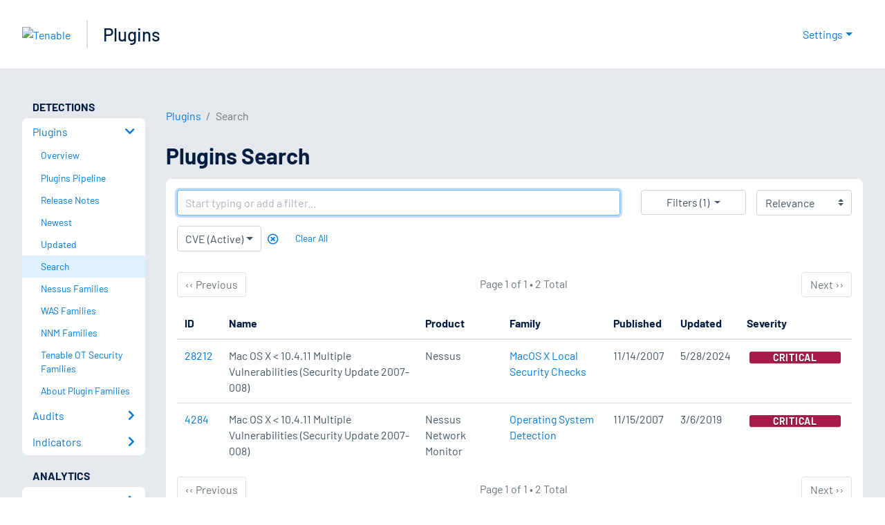

--- FILE ---
content_type: text/html; charset=utf-8
request_url: https://www.tenable.com/plugins/search?q=cves:(%22CVE-2007-4678%22)
body_size: 18508
content:
<!DOCTYPE html><html lang="en"><head><meta charSet="utf-8"/><title>Plugins Search<!-- --> | Tenable®</title><meta name="description" content="Search over 130,000 plugins covering local and remote flaws."/><meta property="og:title" content="Plugins Search"/><meta property="og:description" content="Search over 130,000 plugins covering local and remote flaws."/><meta name="twitter:title" content="Plugins Search"/><meta name="twitter:description" content="Search over 130,000 plugins covering local and remote flaws."/><meta http-equiv="X-UA-Compatible" content="IE=edge,chrome=1"/><meta name="viewport" content="width=device-width, initial-scale=1"/><link rel="apple-touch-icon" sizes="180x180" href="https://www.tenable.com/themes/custom/tenable/images-new/favicons/apple-touch-icon-180x180.png"/><link rel="manifest" href="https://www.tenable.com/themes/custom/tenable/images-new/favicons/manifest.json"/><link rel="icon" href="https://www.tenable.com/themes/custom/tenable/images-new/favicons/favicon.ico" sizes="any"/><link rel="icon" href="https://www.tenable.com/themes/custom/tenable/images-new/favicons/tenable-favicon.svg" type="image/svg+xml"/><meta name="msapplication-config" content="https://www.tenable.com/themes/custom/tenable/images-new/favicons/browserconfig.xml"/><meta name="theme-color" content="#ffffff"/><link rel="canonical" href="https://www.tenable.com/plugins/search"/><link rel="alternate" hrefLang="x-default" href="https://www.tenable.com/plugins/search?q=cves%3A(%22CVE-2007-4678%22)"/><link rel="alternate" hrefLang="en" href="https://www.tenable.com/plugins/search?q=cves%3A(%22CVE-2007-4678%22)"/><link rel="alternate" hrefLang="de" href="https://de.tenable.com/plugins/search?q=cves%3A(%22CVE-2007-4678%22)"/><link rel="alternate" hrefLang="es" href="https://es-la.tenable.com/plugins/search?q=cves%3A(%22CVE-2007-4678%22)"/><link rel="alternate" hrefLang="fr" href="https://fr.tenable.com/plugins/search?q=cves%3A(%22CVE-2007-4678%22)"/><link rel="alternate" hrefLang="ja" href="https://jp.tenable.com/plugins/search?q=cves%3A(%22CVE-2007-4678%22)"/><link rel="alternate" hrefLang="ko" href="https://kr.tenable.com/plugins/search?q=cves%3A(%22CVE-2007-4678%22)"/><link rel="alternate" hrefLang="zh-CN" href="https://www.tenablecloud.cn/plugins/search?q=cves%3A(%22CVE-2007-4678%22)"/><link rel="alternate" hrefLang="zh-TW" href="https://zh-tw.tenable.com/plugins/search?q=cves%3A(%22CVE-2007-4678%22)"/><meta name="robots" content="noindex, nofollow"/><meta name="next-head-count" content="26"/><script type="text/javascript">window.NREUM||(NREUM={});NREUM.info = {"agent":"","beacon":"bam.nr-data.net","errorBeacon":"bam.nr-data.net","licenseKey":"5febff3e0e","applicationID":"96358297","agentToken":null,"applicationTime":78.762295,"transactionName":"MVBabEEHChVXU0IIXggab11RIBYHW1VBDkMNYEpRHCgBHkJaRU52I2EXF0MKEQFfXkVOQgNUSltb","queueTime":0,"ttGuid":"ff2ff8ebeaf5cbe8"}; (window.NREUM||(NREUM={})).init={ajax:{deny_list:["bam.nr-data.net"]},feature_flags:["soft_nav"]};(window.NREUM||(NREUM={})).loader_config={licenseKey:"5febff3e0e",applicationID:"96358297",browserID:"718381482"};;/*! For license information please see nr-loader-rum-1.308.0.min.js.LICENSE.txt */
(()=>{var e,t,r={163:(e,t,r)=>{"use strict";r.d(t,{j:()=>E});var n=r(384),i=r(1741);var a=r(2555);r(860).K7.genericEvents;const s="experimental.resources",o="register",c=e=>{if(!e||"string"!=typeof e)return!1;try{document.createDocumentFragment().querySelector(e)}catch{return!1}return!0};var d=r(2614),u=r(944),l=r(8122);const f="[data-nr-mask]",g=e=>(0,l.a)(e,(()=>{const e={feature_flags:[],experimental:{allow_registered_children:!1,resources:!1},mask_selector:"*",block_selector:"[data-nr-block]",mask_input_options:{color:!1,date:!1,"datetime-local":!1,email:!1,month:!1,number:!1,range:!1,search:!1,tel:!1,text:!1,time:!1,url:!1,week:!1,textarea:!1,select:!1,password:!0}};return{ajax:{deny_list:void 0,block_internal:!0,enabled:!0,autoStart:!0},api:{get allow_registered_children(){return e.feature_flags.includes(o)||e.experimental.allow_registered_children},set allow_registered_children(t){e.experimental.allow_registered_children=t},duplicate_registered_data:!1},browser_consent_mode:{enabled:!1},distributed_tracing:{enabled:void 0,exclude_newrelic_header:void 0,cors_use_newrelic_header:void 0,cors_use_tracecontext_headers:void 0,allowed_origins:void 0},get feature_flags(){return e.feature_flags},set feature_flags(t){e.feature_flags=t},generic_events:{enabled:!0,autoStart:!0},harvest:{interval:30},jserrors:{enabled:!0,autoStart:!0},logging:{enabled:!0,autoStart:!0},metrics:{enabled:!0,autoStart:!0},obfuscate:void 0,page_action:{enabled:!0},page_view_event:{enabled:!0,autoStart:!0},page_view_timing:{enabled:!0,autoStart:!0},performance:{capture_marks:!1,capture_measures:!1,capture_detail:!0,resources:{get enabled(){return e.feature_flags.includes(s)||e.experimental.resources},set enabled(t){e.experimental.resources=t},asset_types:[],first_party_domains:[],ignore_newrelic:!0}},privacy:{cookies_enabled:!0},proxy:{assets:void 0,beacon:void 0},session:{expiresMs:d.wk,inactiveMs:d.BB},session_replay:{autoStart:!0,enabled:!1,preload:!1,sampling_rate:10,error_sampling_rate:100,collect_fonts:!1,inline_images:!1,fix_stylesheets:!0,mask_all_inputs:!0,get mask_text_selector(){return e.mask_selector},set mask_text_selector(t){c(t)?e.mask_selector="".concat(t,",").concat(f):""===t||null===t?e.mask_selector=f:(0,u.R)(5,t)},get block_class(){return"nr-block"},get ignore_class(){return"nr-ignore"},get mask_text_class(){return"nr-mask"},get block_selector(){return e.block_selector},set block_selector(t){c(t)?e.block_selector+=",".concat(t):""!==t&&(0,u.R)(6,t)},get mask_input_options(){return e.mask_input_options},set mask_input_options(t){t&&"object"==typeof t?e.mask_input_options={...t,password:!0}:(0,u.R)(7,t)}},session_trace:{enabled:!0,autoStart:!0},soft_navigations:{enabled:!0,autoStart:!0},spa:{enabled:!0,autoStart:!0},ssl:void 0,user_actions:{enabled:!0,elementAttributes:["id","className","tagName","type"]}}})());var p=r(6154),m=r(9324);let h=0;const v={buildEnv:m.F3,distMethod:m.Xs,version:m.xv,originTime:p.WN},b={consented:!1},y={appMetadata:{},get consented(){return this.session?.state?.consent||b.consented},set consented(e){b.consented=e},customTransaction:void 0,denyList:void 0,disabled:!1,harvester:void 0,isolatedBacklog:!1,isRecording:!1,loaderType:void 0,maxBytes:3e4,obfuscator:void 0,onerror:void 0,ptid:void 0,releaseIds:{},session:void 0,timeKeeper:void 0,registeredEntities:[],jsAttributesMetadata:{bytes:0},get harvestCount(){return++h}},_=e=>{const t=(0,l.a)(e,y),r=Object.keys(v).reduce((e,t)=>(e[t]={value:v[t],writable:!1,configurable:!0,enumerable:!0},e),{});return Object.defineProperties(t,r)};var w=r(5701);const x=e=>{const t=e.startsWith("http");e+="/",r.p=t?e:"https://"+e};var R=r(7836),k=r(3241);const A={accountID:void 0,trustKey:void 0,agentID:void 0,licenseKey:void 0,applicationID:void 0,xpid:void 0},S=e=>(0,l.a)(e,A),T=new Set;function E(e,t={},r,s){let{init:o,info:c,loader_config:d,runtime:u={},exposed:l=!0}=t;if(!c){const e=(0,n.pV)();o=e.init,c=e.info,d=e.loader_config}e.init=g(o||{}),e.loader_config=S(d||{}),c.jsAttributes??={},p.bv&&(c.jsAttributes.isWorker=!0),e.info=(0,a.D)(c);const f=e.init,m=[c.beacon,c.errorBeacon];T.has(e.agentIdentifier)||(f.proxy.assets&&(x(f.proxy.assets),m.push(f.proxy.assets)),f.proxy.beacon&&m.push(f.proxy.beacon),e.beacons=[...m],function(e){const t=(0,n.pV)();Object.getOwnPropertyNames(i.W.prototype).forEach(r=>{const n=i.W.prototype[r];if("function"!=typeof n||"constructor"===n)return;let a=t[r];e[r]&&!1!==e.exposed&&"micro-agent"!==e.runtime?.loaderType&&(t[r]=(...t)=>{const n=e[r](...t);return a?a(...t):n})})}(e),(0,n.US)("activatedFeatures",w.B)),u.denyList=[...f.ajax.deny_list||[],...f.ajax.block_internal?m:[]],u.ptid=e.agentIdentifier,u.loaderType=r,e.runtime=_(u),T.has(e.agentIdentifier)||(e.ee=R.ee.get(e.agentIdentifier),e.exposed=l,(0,k.W)({agentIdentifier:e.agentIdentifier,drained:!!w.B?.[e.agentIdentifier],type:"lifecycle",name:"initialize",feature:void 0,data:e.config})),T.add(e.agentIdentifier)}},384:(e,t,r)=>{"use strict";r.d(t,{NT:()=>s,US:()=>u,Zm:()=>o,bQ:()=>d,dV:()=>c,pV:()=>l});var n=r(6154),i=r(1863),a=r(1910);const s={beacon:"bam.nr-data.net",errorBeacon:"bam.nr-data.net"};function o(){return n.gm.NREUM||(n.gm.NREUM={}),void 0===n.gm.newrelic&&(n.gm.newrelic=n.gm.NREUM),n.gm.NREUM}function c(){let e=o();return e.o||(e.o={ST:n.gm.setTimeout,SI:n.gm.setImmediate||n.gm.setInterval,CT:n.gm.clearTimeout,XHR:n.gm.XMLHttpRequest,REQ:n.gm.Request,EV:n.gm.Event,PR:n.gm.Promise,MO:n.gm.MutationObserver,FETCH:n.gm.fetch,WS:n.gm.WebSocket},(0,a.i)(...Object.values(e.o))),e}function d(e,t){let r=o();r.initializedAgents??={},t.initializedAt={ms:(0,i.t)(),date:new Date},r.initializedAgents[e]=t}function u(e,t){o()[e]=t}function l(){return function(){let e=o();const t=e.info||{};e.info={beacon:s.beacon,errorBeacon:s.errorBeacon,...t}}(),function(){let e=o();const t=e.init||{};e.init={...t}}(),c(),function(){let e=o();const t=e.loader_config||{};e.loader_config={...t}}(),o()}},782:(e,t,r)=>{"use strict";r.d(t,{T:()=>n});const n=r(860).K7.pageViewTiming},860:(e,t,r)=>{"use strict";r.d(t,{$J:()=>u,K7:()=>c,P3:()=>d,XX:()=>i,Yy:()=>o,df:()=>a,qY:()=>n,v4:()=>s});const n="events",i="jserrors",a="browser/blobs",s="rum",o="browser/logs",c={ajax:"ajax",genericEvents:"generic_events",jserrors:i,logging:"logging",metrics:"metrics",pageAction:"page_action",pageViewEvent:"page_view_event",pageViewTiming:"page_view_timing",sessionReplay:"session_replay",sessionTrace:"session_trace",softNav:"soft_navigations",spa:"spa"},d={[c.pageViewEvent]:1,[c.pageViewTiming]:2,[c.metrics]:3,[c.jserrors]:4,[c.spa]:5,[c.ajax]:6,[c.sessionTrace]:7,[c.softNav]:8,[c.sessionReplay]:9,[c.logging]:10,[c.genericEvents]:11},u={[c.pageViewEvent]:s,[c.pageViewTiming]:n,[c.ajax]:n,[c.spa]:n,[c.softNav]:n,[c.metrics]:i,[c.jserrors]:i,[c.sessionTrace]:a,[c.sessionReplay]:a,[c.logging]:o,[c.genericEvents]:"ins"}},944:(e,t,r)=>{"use strict";r.d(t,{R:()=>i});var n=r(3241);function i(e,t){"function"==typeof console.debug&&(console.debug("New Relic Warning: https://github.com/newrelic/newrelic-browser-agent/blob/main/docs/warning-codes.md#".concat(e),t),(0,n.W)({agentIdentifier:null,drained:null,type:"data",name:"warn",feature:"warn",data:{code:e,secondary:t}}))}},1687:(e,t,r)=>{"use strict";r.d(t,{Ak:()=>d,Ze:()=>f,x3:()=>u});var n=r(3241),i=r(7836),a=r(3606),s=r(860),o=r(2646);const c={};function d(e,t){const r={staged:!1,priority:s.P3[t]||0};l(e),c[e].get(t)||c[e].set(t,r)}function u(e,t){e&&c[e]&&(c[e].get(t)&&c[e].delete(t),p(e,t,!1),c[e].size&&g(e))}function l(e){if(!e)throw new Error("agentIdentifier required");c[e]||(c[e]=new Map)}function f(e="",t="feature",r=!1){if(l(e),!e||!c[e].get(t)||r)return p(e,t);c[e].get(t).staged=!0,g(e)}function g(e){const t=Array.from(c[e]);t.every(([e,t])=>t.staged)&&(t.sort((e,t)=>e[1].priority-t[1].priority),t.forEach(([t])=>{c[e].delete(t),p(e,t)}))}function p(e,t,r=!0){const s=e?i.ee.get(e):i.ee,c=a.i.handlers;if(!s.aborted&&s.backlog&&c){if((0,n.W)({agentIdentifier:e,type:"lifecycle",name:"drain",feature:t}),r){const e=s.backlog[t],r=c[t];if(r){for(let t=0;e&&t<e.length;++t)m(e[t],r);Object.entries(r).forEach(([e,t])=>{Object.values(t||{}).forEach(t=>{t[0]?.on&&t[0]?.context()instanceof o.y&&t[0].on(e,t[1])})})}}s.isolatedBacklog||delete c[t],s.backlog[t]=null,s.emit("drain-"+t,[])}}function m(e,t){var r=e[1];Object.values(t[r]||{}).forEach(t=>{var r=e[0];if(t[0]===r){var n=t[1],i=e[3],a=e[2];n.apply(i,a)}})}},1738:(e,t,r)=>{"use strict";r.d(t,{U:()=>g,Y:()=>f});var n=r(3241),i=r(9908),a=r(1863),s=r(944),o=r(5701),c=r(3969),d=r(8362),u=r(860),l=r(4261);function f(e,t,r,a){const f=a||r;!f||f[e]&&f[e]!==d.d.prototype[e]||(f[e]=function(){(0,i.p)(c.xV,["API/"+e+"/called"],void 0,u.K7.metrics,r.ee),(0,n.W)({agentIdentifier:r.agentIdentifier,drained:!!o.B?.[r.agentIdentifier],type:"data",name:"api",feature:l.Pl+e,data:{}});try{return t.apply(this,arguments)}catch(e){(0,s.R)(23,e)}})}function g(e,t,r,n,s){const o=e.info;null===r?delete o.jsAttributes[t]:o.jsAttributes[t]=r,(s||null===r)&&(0,i.p)(l.Pl+n,[(0,a.t)(),t,r],void 0,"session",e.ee)}},1741:(e,t,r)=>{"use strict";r.d(t,{W:()=>a});var n=r(944),i=r(4261);class a{#e(e,...t){if(this[e]!==a.prototype[e])return this[e](...t);(0,n.R)(35,e)}addPageAction(e,t){return this.#e(i.hG,e,t)}register(e){return this.#e(i.eY,e)}recordCustomEvent(e,t){return this.#e(i.fF,e,t)}setPageViewName(e,t){return this.#e(i.Fw,e,t)}setCustomAttribute(e,t,r){return this.#e(i.cD,e,t,r)}noticeError(e,t){return this.#e(i.o5,e,t)}setUserId(e,t=!1){return this.#e(i.Dl,e,t)}setApplicationVersion(e){return this.#e(i.nb,e)}setErrorHandler(e){return this.#e(i.bt,e)}addRelease(e,t){return this.#e(i.k6,e,t)}log(e,t){return this.#e(i.$9,e,t)}start(){return this.#e(i.d3)}finished(e){return this.#e(i.BL,e)}recordReplay(){return this.#e(i.CH)}pauseReplay(){return this.#e(i.Tb)}addToTrace(e){return this.#e(i.U2,e)}setCurrentRouteName(e){return this.#e(i.PA,e)}interaction(e){return this.#e(i.dT,e)}wrapLogger(e,t,r){return this.#e(i.Wb,e,t,r)}measure(e,t){return this.#e(i.V1,e,t)}consent(e){return this.#e(i.Pv,e)}}},1863:(e,t,r)=>{"use strict";function n(){return Math.floor(performance.now())}r.d(t,{t:()=>n})},1910:(e,t,r)=>{"use strict";r.d(t,{i:()=>a});var n=r(944);const i=new Map;function a(...e){return e.every(e=>{if(i.has(e))return i.get(e);const t="function"==typeof e?e.toString():"",r=t.includes("[native code]"),a=t.includes("nrWrapper");return r||a||(0,n.R)(64,e?.name||t),i.set(e,r),r})}},2555:(e,t,r)=>{"use strict";r.d(t,{D:()=>o,f:()=>s});var n=r(384),i=r(8122);const a={beacon:n.NT.beacon,errorBeacon:n.NT.errorBeacon,licenseKey:void 0,applicationID:void 0,sa:void 0,queueTime:void 0,applicationTime:void 0,ttGuid:void 0,user:void 0,account:void 0,product:void 0,extra:void 0,jsAttributes:{},userAttributes:void 0,atts:void 0,transactionName:void 0,tNamePlain:void 0};function s(e){try{return!!e.licenseKey&&!!e.errorBeacon&&!!e.applicationID}catch(e){return!1}}const o=e=>(0,i.a)(e,a)},2614:(e,t,r)=>{"use strict";r.d(t,{BB:()=>s,H3:()=>n,g:()=>d,iL:()=>c,tS:()=>o,uh:()=>i,wk:()=>a});const n="NRBA",i="SESSION",a=144e5,s=18e5,o={STARTED:"session-started",PAUSE:"session-pause",RESET:"session-reset",RESUME:"session-resume",UPDATE:"session-update"},c={SAME_TAB:"same-tab",CROSS_TAB:"cross-tab"},d={OFF:0,FULL:1,ERROR:2}},2646:(e,t,r)=>{"use strict";r.d(t,{y:()=>n});class n{constructor(e){this.contextId=e}}},2843:(e,t,r)=>{"use strict";r.d(t,{G:()=>a,u:()=>i});var n=r(3878);function i(e,t=!1,r,i){(0,n.DD)("visibilitychange",function(){if(t)return void("hidden"===document.visibilityState&&e());e(document.visibilityState)},r,i)}function a(e,t,r){(0,n.sp)("pagehide",e,t,r)}},3241:(e,t,r)=>{"use strict";r.d(t,{W:()=>a});var n=r(6154);const i="newrelic";function a(e={}){try{n.gm.dispatchEvent(new CustomEvent(i,{detail:e}))}catch(e){}}},3606:(e,t,r)=>{"use strict";r.d(t,{i:()=>a});var n=r(9908);a.on=s;var i=a.handlers={};function a(e,t,r,a){s(a||n.d,i,e,t,r)}function s(e,t,r,i,a){a||(a="feature"),e||(e=n.d);var s=t[a]=t[a]||{};(s[r]=s[r]||[]).push([e,i])}},3878:(e,t,r)=>{"use strict";function n(e,t){return{capture:e,passive:!1,signal:t}}function i(e,t,r=!1,i){window.addEventListener(e,t,n(r,i))}function a(e,t,r=!1,i){document.addEventListener(e,t,n(r,i))}r.d(t,{DD:()=>a,jT:()=>n,sp:()=>i})},3969:(e,t,r)=>{"use strict";r.d(t,{TZ:()=>n,XG:()=>o,rs:()=>i,xV:()=>s,z_:()=>a});const n=r(860).K7.metrics,i="sm",a="cm",s="storeSupportabilityMetrics",o="storeEventMetrics"},4234:(e,t,r)=>{"use strict";r.d(t,{W:()=>a});var n=r(7836),i=r(1687);class a{constructor(e,t){this.agentIdentifier=e,this.ee=n.ee.get(e),this.featureName=t,this.blocked=!1}deregisterDrain(){(0,i.x3)(this.agentIdentifier,this.featureName)}}},4261:(e,t,r)=>{"use strict";r.d(t,{$9:()=>d,BL:()=>o,CH:()=>g,Dl:()=>_,Fw:()=>y,PA:()=>h,Pl:()=>n,Pv:()=>k,Tb:()=>l,U2:()=>a,V1:()=>R,Wb:()=>x,bt:()=>b,cD:()=>v,d3:()=>w,dT:()=>c,eY:()=>p,fF:()=>f,hG:()=>i,k6:()=>s,nb:()=>m,o5:()=>u});const n="api-",i="addPageAction",a="addToTrace",s="addRelease",o="finished",c="interaction",d="log",u="noticeError",l="pauseReplay",f="recordCustomEvent",g="recordReplay",p="register",m="setApplicationVersion",h="setCurrentRouteName",v="setCustomAttribute",b="setErrorHandler",y="setPageViewName",_="setUserId",w="start",x="wrapLogger",R="measure",k="consent"},5289:(e,t,r)=>{"use strict";r.d(t,{GG:()=>s,Qr:()=>c,sB:()=>o});var n=r(3878),i=r(6389);function a(){return"undefined"==typeof document||"complete"===document.readyState}function s(e,t){if(a())return e();const r=(0,i.J)(e),s=setInterval(()=>{a()&&(clearInterval(s),r())},500);(0,n.sp)("load",r,t)}function o(e){if(a())return e();(0,n.DD)("DOMContentLoaded",e)}function c(e){if(a())return e();(0,n.sp)("popstate",e)}},5607:(e,t,r)=>{"use strict";r.d(t,{W:()=>n});const n=(0,r(9566).bz)()},5701:(e,t,r)=>{"use strict";r.d(t,{B:()=>a,t:()=>s});var n=r(3241);const i=new Set,a={};function s(e,t){const r=t.agentIdentifier;a[r]??={},e&&"object"==typeof e&&(i.has(r)||(t.ee.emit("rumresp",[e]),a[r]=e,i.add(r),(0,n.W)({agentIdentifier:r,loaded:!0,drained:!0,type:"lifecycle",name:"load",feature:void 0,data:e})))}},6154:(e,t,r)=>{"use strict";r.d(t,{OF:()=>c,RI:()=>i,WN:()=>u,bv:()=>a,eN:()=>l,gm:()=>s,mw:()=>o,sb:()=>d});var n=r(1863);const i="undefined"!=typeof window&&!!window.document,a="undefined"!=typeof WorkerGlobalScope&&("undefined"!=typeof self&&self instanceof WorkerGlobalScope&&self.navigator instanceof WorkerNavigator||"undefined"!=typeof globalThis&&globalThis instanceof WorkerGlobalScope&&globalThis.navigator instanceof WorkerNavigator),s=i?window:"undefined"!=typeof WorkerGlobalScope&&("undefined"!=typeof self&&self instanceof WorkerGlobalScope&&self||"undefined"!=typeof globalThis&&globalThis instanceof WorkerGlobalScope&&globalThis),o=Boolean("hidden"===s?.document?.visibilityState),c=/iPad|iPhone|iPod/.test(s.navigator?.userAgent),d=c&&"undefined"==typeof SharedWorker,u=((()=>{const e=s.navigator?.userAgent?.match(/Firefox[/\s](\d+\.\d+)/);Array.isArray(e)&&e.length>=2&&e[1]})(),Date.now()-(0,n.t)()),l=()=>"undefined"!=typeof PerformanceNavigationTiming&&s?.performance?.getEntriesByType("navigation")?.[0]?.responseStart},6389:(e,t,r)=>{"use strict";function n(e,t=500,r={}){const n=r?.leading||!1;let i;return(...r)=>{n&&void 0===i&&(e.apply(this,r),i=setTimeout(()=>{i=clearTimeout(i)},t)),n||(clearTimeout(i),i=setTimeout(()=>{e.apply(this,r)},t))}}function i(e){let t=!1;return(...r)=>{t||(t=!0,e.apply(this,r))}}r.d(t,{J:()=>i,s:()=>n})},6630:(e,t,r)=>{"use strict";r.d(t,{T:()=>n});const n=r(860).K7.pageViewEvent},7699:(e,t,r)=>{"use strict";r.d(t,{It:()=>a,KC:()=>o,No:()=>i,qh:()=>s});var n=r(860);const i=16e3,a=1e6,s="SESSION_ERROR",o={[n.K7.logging]:!0,[n.K7.genericEvents]:!1,[n.K7.jserrors]:!1,[n.K7.ajax]:!1}},7836:(e,t,r)=>{"use strict";r.d(t,{P:()=>o,ee:()=>c});var n=r(384),i=r(8990),a=r(2646),s=r(5607);const o="nr@context:".concat(s.W),c=function e(t,r){var n={},s={},u={},l=!1;try{l=16===r.length&&d.initializedAgents?.[r]?.runtime.isolatedBacklog}catch(e){}var f={on:p,addEventListener:p,removeEventListener:function(e,t){var r=n[e];if(!r)return;for(var i=0;i<r.length;i++)r[i]===t&&r.splice(i,1)},emit:function(e,r,n,i,a){!1!==a&&(a=!0);if(c.aborted&&!i)return;t&&a&&t.emit(e,r,n);var o=g(n);m(e).forEach(e=>{e.apply(o,r)});var d=v()[s[e]];d&&d.push([f,e,r,o]);return o},get:h,listeners:m,context:g,buffer:function(e,t){const r=v();if(t=t||"feature",f.aborted)return;Object.entries(e||{}).forEach(([e,n])=>{s[n]=t,t in r||(r[t]=[])})},abort:function(){f._aborted=!0,Object.keys(f.backlog).forEach(e=>{delete f.backlog[e]})},isBuffering:function(e){return!!v()[s[e]]},debugId:r,backlog:l?{}:t&&"object"==typeof t.backlog?t.backlog:{},isolatedBacklog:l};return Object.defineProperty(f,"aborted",{get:()=>{let e=f._aborted||!1;return e||(t&&(e=t.aborted),e)}}),f;function g(e){return e&&e instanceof a.y?e:e?(0,i.I)(e,o,()=>new a.y(o)):new a.y(o)}function p(e,t){n[e]=m(e).concat(t)}function m(e){return n[e]||[]}function h(t){return u[t]=u[t]||e(f,t)}function v(){return f.backlog}}(void 0,"globalEE"),d=(0,n.Zm)();d.ee||(d.ee=c)},8122:(e,t,r)=>{"use strict";r.d(t,{a:()=>i});var n=r(944);function i(e,t){try{if(!e||"object"!=typeof e)return(0,n.R)(3);if(!t||"object"!=typeof t)return(0,n.R)(4);const r=Object.create(Object.getPrototypeOf(t),Object.getOwnPropertyDescriptors(t)),a=0===Object.keys(r).length?e:r;for(let s in a)if(void 0!==e[s])try{if(null===e[s]){r[s]=null;continue}Array.isArray(e[s])&&Array.isArray(t[s])?r[s]=Array.from(new Set([...e[s],...t[s]])):"object"==typeof e[s]&&"object"==typeof t[s]?r[s]=i(e[s],t[s]):r[s]=e[s]}catch(e){r[s]||(0,n.R)(1,e)}return r}catch(e){(0,n.R)(2,e)}}},8362:(e,t,r)=>{"use strict";r.d(t,{d:()=>a});var n=r(9566),i=r(1741);class a extends i.W{agentIdentifier=(0,n.LA)(16)}},8374:(e,t,r)=>{r.nc=(()=>{try{return document?.currentScript?.nonce}catch(e){}return""})()},8990:(e,t,r)=>{"use strict";r.d(t,{I:()=>i});var n=Object.prototype.hasOwnProperty;function i(e,t,r){if(n.call(e,t))return e[t];var i=r();if(Object.defineProperty&&Object.keys)try{return Object.defineProperty(e,t,{value:i,writable:!0,enumerable:!1}),i}catch(e){}return e[t]=i,i}},9324:(e,t,r)=>{"use strict";r.d(t,{F3:()=>i,Xs:()=>a,xv:()=>n});const n="1.308.0",i="PROD",a="CDN"},9566:(e,t,r)=>{"use strict";r.d(t,{LA:()=>o,bz:()=>s});var n=r(6154);const i="xxxxxxxx-xxxx-4xxx-yxxx-xxxxxxxxxxxx";function a(e,t){return e?15&e[t]:16*Math.random()|0}function s(){const e=n.gm?.crypto||n.gm?.msCrypto;let t,r=0;return e&&e.getRandomValues&&(t=e.getRandomValues(new Uint8Array(30))),i.split("").map(e=>"x"===e?a(t,r++).toString(16):"y"===e?(3&a()|8).toString(16):e).join("")}function o(e){const t=n.gm?.crypto||n.gm?.msCrypto;let r,i=0;t&&t.getRandomValues&&(r=t.getRandomValues(new Uint8Array(e)));const s=[];for(var o=0;o<e;o++)s.push(a(r,i++).toString(16));return s.join("")}},9908:(e,t,r)=>{"use strict";r.d(t,{d:()=>n,p:()=>i});var n=r(7836).ee.get("handle");function i(e,t,r,i,a){a?(a.buffer([e],i),a.emit(e,t,r)):(n.buffer([e],i),n.emit(e,t,r))}}},n={};function i(e){var t=n[e];if(void 0!==t)return t.exports;var a=n[e]={exports:{}};return r[e](a,a.exports,i),a.exports}i.m=r,i.d=(e,t)=>{for(var r in t)i.o(t,r)&&!i.o(e,r)&&Object.defineProperty(e,r,{enumerable:!0,get:t[r]})},i.f={},i.e=e=>Promise.all(Object.keys(i.f).reduce((t,r)=>(i.f[r](e,t),t),[])),i.u=e=>"nr-rum-1.308.0.min.js",i.o=(e,t)=>Object.prototype.hasOwnProperty.call(e,t),e={},t="NRBA-1.308.0.PROD:",i.l=(r,n,a,s)=>{if(e[r])e[r].push(n);else{var o,c;if(void 0!==a)for(var d=document.getElementsByTagName("script"),u=0;u<d.length;u++){var l=d[u];if(l.getAttribute("src")==r||l.getAttribute("data-webpack")==t+a){o=l;break}}if(!o){c=!0;var f={296:"sha512-+MIMDsOcckGXa1EdWHqFNv7P+JUkd5kQwCBr3KE6uCvnsBNUrdSt4a/3/L4j4TxtnaMNjHpza2/erNQbpacJQA=="};(o=document.createElement("script")).charset="utf-8",i.nc&&o.setAttribute("nonce",i.nc),o.setAttribute("data-webpack",t+a),o.src=r,0!==o.src.indexOf(window.location.origin+"/")&&(o.crossOrigin="anonymous"),f[s]&&(o.integrity=f[s])}e[r]=[n];var g=(t,n)=>{o.onerror=o.onload=null,clearTimeout(p);var i=e[r];if(delete e[r],o.parentNode&&o.parentNode.removeChild(o),i&&i.forEach(e=>e(n)),t)return t(n)},p=setTimeout(g.bind(null,void 0,{type:"timeout",target:o}),12e4);o.onerror=g.bind(null,o.onerror),o.onload=g.bind(null,o.onload),c&&document.head.appendChild(o)}},i.r=e=>{"undefined"!=typeof Symbol&&Symbol.toStringTag&&Object.defineProperty(e,Symbol.toStringTag,{value:"Module"}),Object.defineProperty(e,"__esModule",{value:!0})},i.p="https://js-agent.newrelic.com/",(()=>{var e={374:0,840:0};i.f.j=(t,r)=>{var n=i.o(e,t)?e[t]:void 0;if(0!==n)if(n)r.push(n[2]);else{var a=new Promise((r,i)=>n=e[t]=[r,i]);r.push(n[2]=a);var s=i.p+i.u(t),o=new Error;i.l(s,r=>{if(i.o(e,t)&&(0!==(n=e[t])&&(e[t]=void 0),n)){var a=r&&("load"===r.type?"missing":r.type),s=r&&r.target&&r.target.src;o.message="Loading chunk "+t+" failed: ("+a+": "+s+")",o.name="ChunkLoadError",o.type=a,o.request=s,n[1](o)}},"chunk-"+t,t)}};var t=(t,r)=>{var n,a,[s,o,c]=r,d=0;if(s.some(t=>0!==e[t])){for(n in o)i.o(o,n)&&(i.m[n]=o[n]);if(c)c(i)}for(t&&t(r);d<s.length;d++)a=s[d],i.o(e,a)&&e[a]&&e[a][0](),e[a]=0},r=self["webpackChunk:NRBA-1.308.0.PROD"]=self["webpackChunk:NRBA-1.308.0.PROD"]||[];r.forEach(t.bind(null,0)),r.push=t.bind(null,r.push.bind(r))})(),(()=>{"use strict";i(8374);var e=i(8362),t=i(860);const r=Object.values(t.K7);var n=i(163);var a=i(9908),s=i(1863),o=i(4261),c=i(1738);var d=i(1687),u=i(4234),l=i(5289),f=i(6154),g=i(944),p=i(384);const m=e=>f.RI&&!0===e?.privacy.cookies_enabled;function h(e){return!!(0,p.dV)().o.MO&&m(e)&&!0===e?.session_trace.enabled}var v=i(6389),b=i(7699);class y extends u.W{constructor(e,t){super(e.agentIdentifier,t),this.agentRef=e,this.abortHandler=void 0,this.featAggregate=void 0,this.loadedSuccessfully=void 0,this.onAggregateImported=new Promise(e=>{this.loadedSuccessfully=e}),this.deferred=Promise.resolve(),!1===e.init[this.featureName].autoStart?this.deferred=new Promise((t,r)=>{this.ee.on("manual-start-all",(0,v.J)(()=>{(0,d.Ak)(e.agentIdentifier,this.featureName),t()}))}):(0,d.Ak)(e.agentIdentifier,t)}importAggregator(e,t,r={}){if(this.featAggregate)return;const n=async()=>{let n;await this.deferred;try{if(m(e.init)){const{setupAgentSession:t}=await i.e(296).then(i.bind(i,3305));n=t(e)}}catch(e){(0,g.R)(20,e),this.ee.emit("internal-error",[e]),(0,a.p)(b.qh,[e],void 0,this.featureName,this.ee)}try{if(!this.#t(this.featureName,n,e.init))return(0,d.Ze)(this.agentIdentifier,this.featureName),void this.loadedSuccessfully(!1);const{Aggregate:i}=await t();this.featAggregate=new i(e,r),e.runtime.harvester.initializedAggregates.push(this.featAggregate),this.loadedSuccessfully(!0)}catch(e){(0,g.R)(34,e),this.abortHandler?.(),(0,d.Ze)(this.agentIdentifier,this.featureName,!0),this.loadedSuccessfully(!1),this.ee&&this.ee.abort()}};f.RI?(0,l.GG)(()=>n(),!0):n()}#t(e,r,n){if(this.blocked)return!1;switch(e){case t.K7.sessionReplay:return h(n)&&!!r;case t.K7.sessionTrace:return!!r;default:return!0}}}var _=i(6630),w=i(2614),x=i(3241);class R extends y{static featureName=_.T;constructor(e){var t;super(e,_.T),this.setupInspectionEvents(e.agentIdentifier),t=e,(0,c.Y)(o.Fw,function(e,r){"string"==typeof e&&("/"!==e.charAt(0)&&(e="/"+e),t.runtime.customTransaction=(r||"http://custom.transaction")+e,(0,a.p)(o.Pl+o.Fw,[(0,s.t)()],void 0,void 0,t.ee))},t),this.importAggregator(e,()=>i.e(296).then(i.bind(i,3943)))}setupInspectionEvents(e){const t=(t,r)=>{t&&(0,x.W)({agentIdentifier:e,timeStamp:t.timeStamp,loaded:"complete"===t.target.readyState,type:"window",name:r,data:t.target.location+""})};(0,l.sB)(e=>{t(e,"DOMContentLoaded")}),(0,l.GG)(e=>{t(e,"load")}),(0,l.Qr)(e=>{t(e,"navigate")}),this.ee.on(w.tS.UPDATE,(t,r)=>{(0,x.W)({agentIdentifier:e,type:"lifecycle",name:"session",data:r})})}}class k extends e.d{constructor(e){var t;(super(),f.gm)?(this.features={},(0,p.bQ)(this.agentIdentifier,this),this.desiredFeatures=new Set(e.features||[]),this.desiredFeatures.add(R),(0,n.j)(this,e,e.loaderType||"agent"),t=this,(0,c.Y)(o.cD,function(e,r,n=!1){if("string"==typeof e){if(["string","number","boolean"].includes(typeof r)||null===r)return(0,c.U)(t,e,r,o.cD,n);(0,g.R)(40,typeof r)}else(0,g.R)(39,typeof e)},t),function(e){(0,c.Y)(o.Dl,function(t,r=!1){if("string"!=typeof t&&null!==t)return void(0,g.R)(41,typeof t);const n=e.info.jsAttributes["enduser.id"];r&&null!=n&&n!==t?(0,a.p)(o.Pl+"setUserIdAndResetSession",[t],void 0,"session",e.ee):(0,c.U)(e,"enduser.id",t,o.Dl,!0)},e)}(this),function(e){(0,c.Y)(o.nb,function(t){if("string"==typeof t||null===t)return(0,c.U)(e,"application.version",t,o.nb,!1);(0,g.R)(42,typeof t)},e)}(this),function(e){(0,c.Y)(o.d3,function(){e.ee.emit("manual-start-all")},e)}(this),function(e){(0,c.Y)(o.Pv,function(t=!0){if("boolean"==typeof t){if((0,a.p)(o.Pl+o.Pv,[t],void 0,"session",e.ee),e.runtime.consented=t,t){const t=e.features.page_view_event;t.onAggregateImported.then(e=>{const r=t.featAggregate;e&&!r.sentRum&&r.sendRum()})}}else(0,g.R)(65,typeof t)},e)}(this),this.run()):(0,g.R)(21)}get config(){return{info:this.info,init:this.init,loader_config:this.loader_config,runtime:this.runtime}}get api(){return this}run(){try{const e=function(e){const t={};return r.forEach(r=>{t[r]=!!e[r]?.enabled}),t}(this.init),n=[...this.desiredFeatures];n.sort((e,r)=>t.P3[e.featureName]-t.P3[r.featureName]),n.forEach(r=>{if(!e[r.featureName]&&r.featureName!==t.K7.pageViewEvent)return;if(r.featureName===t.K7.spa)return void(0,g.R)(67);const n=function(e){switch(e){case t.K7.ajax:return[t.K7.jserrors];case t.K7.sessionTrace:return[t.K7.ajax,t.K7.pageViewEvent];case t.K7.sessionReplay:return[t.K7.sessionTrace];case t.K7.pageViewTiming:return[t.K7.pageViewEvent];default:return[]}}(r.featureName).filter(e=>!(e in this.features));n.length>0&&(0,g.R)(36,{targetFeature:r.featureName,missingDependencies:n}),this.features[r.featureName]=new r(this)})}catch(e){(0,g.R)(22,e);for(const e in this.features)this.features[e].abortHandler?.();const t=(0,p.Zm)();delete t.initializedAgents[this.agentIdentifier]?.features,delete this.sharedAggregator;return t.ee.get(this.agentIdentifier).abort(),!1}}}var A=i(2843),S=i(782);class T extends y{static featureName=S.T;constructor(e){super(e,S.T),f.RI&&((0,A.u)(()=>(0,a.p)("docHidden",[(0,s.t)()],void 0,S.T,this.ee),!0),(0,A.G)(()=>(0,a.p)("winPagehide",[(0,s.t)()],void 0,S.T,this.ee)),this.importAggregator(e,()=>i.e(296).then(i.bind(i,2117))))}}var E=i(3969);class I extends y{static featureName=E.TZ;constructor(e){super(e,E.TZ),f.RI&&document.addEventListener("securitypolicyviolation",e=>{(0,a.p)(E.xV,["Generic/CSPViolation/Detected"],void 0,this.featureName,this.ee)}),this.importAggregator(e,()=>i.e(296).then(i.bind(i,9623)))}}new k({features:[R,T,I],loaderType:"lite"})})()})();</script><link data-next-font="size-adjust" rel="preconnect" href="/" crossorigin="anonymous"/><link nonce="nonce-OTAwYjg4NTMtYjgxMy00OGQ1LWI3ZGItYzAxZGZmYmQ0NmE0" rel="preload" href="/_next/static/css/f64f458b52d7603e.css" as="style"/><link nonce="nonce-OTAwYjg4NTMtYjgxMy00OGQ1LWI3ZGItYzAxZGZmYmQ0NmE0" rel="stylesheet" href="/_next/static/css/f64f458b52d7603e.css" data-n-g=""/><noscript data-n-css="nonce-OTAwYjg4NTMtYjgxMy00OGQ1LWI3ZGItYzAxZGZmYmQ0NmE0"></noscript><script defer="" nonce="nonce-OTAwYjg4NTMtYjgxMy00OGQ1LWI3ZGItYzAxZGZmYmQ0NmE0" nomodule="" src="/_next/static/chunks/polyfills-42372ed130431b0a.js"></script><script src="/_next/static/chunks/webpack-a707e99c69361791.js" nonce="nonce-OTAwYjg4NTMtYjgxMy00OGQ1LWI3ZGItYzAxZGZmYmQ0NmE0" defer=""></script><script src="/_next/static/chunks/framework-945b357d4a851f4b.js" nonce="nonce-OTAwYjg4NTMtYjgxMy00OGQ1LWI3ZGItYzAxZGZmYmQ0NmE0" defer=""></script><script src="/_next/static/chunks/main-edb6c6ae4d2c9a4e.js" nonce="nonce-OTAwYjg4NTMtYjgxMy00OGQ1LWI3ZGItYzAxZGZmYmQ0NmE0" defer=""></script><script src="/_next/static/chunks/pages/_app-c2fed72ae12d2a37.js" nonce="nonce-OTAwYjg4NTMtYjgxMy00OGQ1LWI3ZGItYzAxZGZmYmQ0NmE0" defer=""></script><script src="/_next/static/chunks/616-d8e2371f36ff289e.js" nonce="nonce-OTAwYjg4NTMtYjgxMy00OGQ1LWI3ZGItYzAxZGZmYmQ0NmE0" defer=""></script><script src="/_next/static/chunks/4428-1a8fb0248a5a173b.js" nonce="nonce-OTAwYjg4NTMtYjgxMy00OGQ1LWI3ZGItYzAxZGZmYmQ0NmE0" defer=""></script><script src="/_next/static/chunks/4482-2a180c9535e070b2.js" nonce="nonce-OTAwYjg4NTMtYjgxMy00OGQ1LWI3ZGItYzAxZGZmYmQ0NmE0" defer=""></script><script src="/_next/static/chunks/pages/plugins/search-11747e602670cbab.js" nonce="nonce-OTAwYjg4NTMtYjgxMy00OGQ1LWI3ZGItYzAxZGZmYmQ0NmE0" defer=""></script><script src="/_next/static/ENp9mxi733RHwMk9MX4LV/_buildManifest.js" nonce="nonce-OTAwYjg4NTMtYjgxMy00OGQ1LWI3ZGItYzAxZGZmYmQ0NmE0" defer=""></script><script src="/_next/static/ENp9mxi733RHwMk9MX4LV/_ssgManifest.js" nonce="nonce-OTAwYjg4NTMtYjgxMy00OGQ1LWI3ZGItYzAxZGZmYmQ0NmE0" defer=""></script></head><body data-base-url="https://www.tenable.com" data-ga4-tracking-id=""><div id="__next"><div class="app__wrapper"><header class="banner"><div class="nav-wrapper"><ul class="list-inline nav-brand"><li class="list-inline-item"><a href="https://www.tenable.com"><img class="logo" src="https://www.tenable.com/themes/custom/tenable/img/logo.png" alt="Tenable"/></a></li><li class="list-inline-item"><a class="app-name" href="https://www.tenable.com/plugins">Plugins</a></li></ul><ul class="nav-dropdown nav"><li class="d-none d-md-block dropdown nav-item"><a aria-haspopup="true" href="#" class="dropdown-toggle nav-link" aria-expanded="false">Settings</a><div tabindex="-1" role="menu" aria-hidden="true" class="dropdown-menu dropdown-menu-right"><h6 tabindex="-1" class="dropdown-header">Links</h6><a href="https://cloud.tenable.com" role="menuitem" class="dropdown-item">Tenable Cloud<!-- --> <i class="fas fa-external-link-alt external-link"></i></a><a href="https://community.tenable.com/login" role="menuitem" class="dropdown-item">Tenable Community &amp; Support<!-- --> <i class="fas fa-external-link-alt external-link"></i></a><a href="https://university.tenable.com/lms/index.php?r=site/sso&amp;sso_type=saml" role="menuitem" class="dropdown-item">Tenable University<!-- --> <i class="fas fa-external-link-alt external-link"></i></a><div tabindex="-1" class="dropdown-divider"></div><span tabindex="-1" class="dropdown-item-text"><div class="d-flex justify-content-between toggle-btn-group flex-column"><div class="label mb-2">Severity<!-- --> <i class="fas fa-info-circle" id="preferredSeverity"></i></div><div role="group" class="btn-group-sm btn-group"><button type="button" class="toggle-btn btn btn-outline-primary">VPR</button><button type="button" class="toggle-btn btn btn-outline-primary">CVSS v2</button><button type="button" class="toggle-btn btn btn-outline-primary">CVSS v3</button><button type="button" class="toggle-btn btn btn-outline-primary active">CVSS v4</button></div></div></span><div tabindex="-1" class="dropdown-divider"></div><span tabindex="-1" class="dropdown-item-text"><div class="d-flex justify-content-between toggle-btn-group flex-row"><div class="label">Theme</div><div role="group" class="ml-3 btn-group-sm btn-group"><button type="button" class="toggle-btn btn btn-outline-primary active">Light</button><button type="button" class="toggle-btn btn btn-outline-primary">Dark</button><button type="button" class="toggle-btn btn btn-outline-primary">Auto</button></div></div></span><div tabindex="-1" class="dropdown-divider"></div><button type="button" tabindex="0" role="menuitem" class="dropdown-item-link dropdown-item">Help</button></div></li></ul><div class="d-block d-md-none"><button type="button" aria-label="Toggle Overlay" class="btn btn-link nav-toggle"><i class="fas fa-bars fa-2x"></i></button></div></div></header><div class="mobile-nav closed"><ul class="flex-column nav"><li class="mobile-header nav-item"><a href="https://www.tenable.com" class="float-left nav-link"><img class="logo" src="https://www.tenable.com/themes/custom/tenable/img/logo-teal.png" alt="Tenable"/></a><a class="float-right mr-2 nav-link"><i class="fas fa-times fa-lg"></i></a></li><li class="nav-item"><a class="nav-link">Plugins<i class="float-right mt-1 fas fa-chevron-right"></i></a></li><div class="collapse"><div class="mobile-collapse"><li class="nav-item"><a class="nav-link " href="https://www.tenable.com/plugins">Overview</a></li><li class="nav-item"><a class="nav-link " href="https://www.tenable.com/plugins/pipeline">Plugins Pipeline</a></li><li class="nav-item"><a class="nav-link " href="https://www.tenable.com/plugins/newest">Newest</a></li><li class="nav-item"><a class="nav-link " href="https://www.tenable.com/plugins/updated">Updated</a></li><li class="nav-item"><a class="nav-link " href="https://www.tenable.com/plugins/search">Search</a></li><li class="nav-item"><a class="nav-link " href="https://www.tenable.com/plugins/nessus/families?type=nessus">Nessus Families</a></li><li class="nav-item"><a class="nav-link " href="https://www.tenable.com/plugins/was/families?type=was">WAS Families</a></li><li class="nav-item"><a class="nav-link " href="https://www.tenable.com/plugins/nnm/families?type=nnm">NNM Families</a></li><li class="no-capitalize nav-item"><a class="nav-link " href="https://www.tenable.com/plugins/ot/families?type=ot">Tenable OT Security Families</a></li><li class="nav-item"><a class="nav-link " href="https://www.tenable.com/plugins/families/about">About Plugin Families</a></li><li class="nav-item"><a class="nav-link " href="https://www.tenable.com/plugins/release-notes">Release Notes</a></li></div></div><li class="nav-item"><a class="nav-link">Audits<i class="float-right mt-1 fas fa-chevron-right"></i></a></li><div class="collapse"><div class="mobile-collapse"><li class="nav-item"><a class="nav-link " href="https://www.tenable.com/audits">Overview</a></li><li class="nav-item"><a class="nav-link " href="https://www.tenable.com/audits/newest">Newest</a></li><li class="nav-item"><a class="nav-link " href="https://www.tenable.com/audits/updated">Updated</a></li><li class="nav-item"><a class="nav-link " href="https://www.tenable.com/audits/search">Search Audit Files</a></li><li class="nav-item"><a class="nav-link " href="https://www.tenable.com/audits/items/search">Search Items</a></li><li class="nav-item"><a class="nav-link " href="https://www.tenable.com/audits/references">References</a></li><li class="nav-item"><a class="nav-link " href="https://www.tenable.com/audits/authorities">Authorities</a></li><li class="nav-item"><a class="nav-link " href="https://www.tenable.com/audits/documentation">Documentation</a></li><li class="nav-item"><a class="nav-link " href="https://www.tenable.com/downloads/download-all-compliance-audit-files">Download All Audit Files</a></li></div></div><li class="nav-item"><a class="nav-link">Indicators<i class="float-right mt-1 fas fa-chevron-right"></i></a></li><div class="collapse"><div class="mobile-collapse"><li class="nav-item"><a class="nav-link " href="https://www.tenable.com/indicators">Overview</a></li><li class="nav-item"><a class="nav-link " href="https://www.tenable.com/indicators/search">Search</a></li><li class="nav-item"><a class="nav-link " href="https://www.tenable.com/indicators/ioa">Indicators of Attack</a></li><li class="nav-item"><a class="nav-link " href="https://www.tenable.com/indicators/ioe">Indicators of Exposure</a></li><li class="nav-item"><a class="nav-link " href="https://www.tenable.com/indicators/release-notes">Release Notes</a></li></div></div><li class="nav-item"><a class="nav-link">CVEs<i class="float-right mt-1 fas fa-chevron-right"></i></a></li><div class="collapse"><div class="mobile-collapse"><li class="nav-item"><a class="nav-link " href="https://www.tenable.com/cve">Overview</a></li><li class="nav-item"><a class="nav-link " href="https://www.tenable.com/cve/newest">Newest</a></li><li class="nav-item"><a class="nav-link " href="https://www.tenable.com/cve/updated">Updated</a></li><li class="nav-item"><a class="nav-link " href="https://www.tenable.com/cve/search">Search</a></li></div></div><li class="nav-item"><a class="nav-link">Attack Path Techniques<i class="float-right mt-1 fas fa-chevron-right"></i></a></li><div class="collapse"><div class="mobile-collapse"><li class="nav-item"><a class="nav-link " href="https://www.tenable.com/attack-path-techniques">Overview</a></li><li class="nav-item"><a class="nav-link " href="https://www.tenable.com/attack-path-techniques/search">Search</a></li></div></div><ul id="links-nav" class="flex-column mt-5 nav"><li class="nav-item"><a class="nav-link">Links<i class="float-right mt-1 fas fa-chevron-right"></i></a></li><div class="collapse"><div class="mobile-collapse"><li class="nav-item"><a href="https://cloud.tenable.com" class="nav-link">Tenable Cloud</a></li><li class="nav-item"><a href="https://community.tenable.com/login" class="nav-link">Tenable Community &amp; Support</a></li><li class="nav-item"><a href="https://university.tenable.com/lms/index.php?r=site/sso&amp;sso_type=saml" class="nav-link">Tenable University</a></li></div></div><li class="nav-item"><a class="nav-link">Settings<i class="float-right mt-1 fas fa-chevron-right"></i></a></li><div class="collapse"><div class="mobile-collapse py-3"><li class="nav-item"><div class="d-flex justify-content-between toggle-btn-group flex-column"><div class="label mb-2">Severity</div><div role="group" class="btn-group-sm btn-group"><button type="button" class="toggle-btn btn btn-outline-primary">VPR</button><button type="button" class="toggle-btn btn btn-outline-primary">CVSS v2</button><button type="button" class="toggle-btn btn btn-outline-primary">CVSS v3</button><button type="button" class="toggle-btn btn btn-outline-primary active">CVSS v4</button></div></div></li><li class="nav-item"><div class="d-flex justify-content-between toggle-btn-group flex-row"><div class="label">Theme</div><div role="group" class="ml-3 btn-group-sm btn-group"><button type="button" class="toggle-btn btn btn-outline-primary active">Light</button><button type="button" class="toggle-btn btn btn-outline-primary">Dark</button><button type="button" class="toggle-btn btn btn-outline-primary">Auto</button></div></div></li></div></div></ul></ul></div><div class="app__container"><div class="app__content"><div class="row"><div class="col-3 col-xl-2 d-none d-md-block"><h6 class="side-nav-heading">Detections</h6><ul class="side-nav bg-white sticky-top nav flex-column"><li class="nav-item"><a type="button" class="nav-link">Plugins<i class="float-right mt-1 fas fa-chevron-down"></i></a></li><div class="side-nav-collapse collapse show"><li class="false nav-item"><a href="/plugins" class="nav-link"><span>Overview</span></a></li><li class="false nav-item"><a href="/plugins/pipeline" class="nav-link"><span>Plugins Pipeline</span></a></li><li class="false nav-item"><a href="/plugins/release-notes" class="nav-link"><span>Release Notes</span></a></li><li class="false nav-item"><a href="/plugins/newest" class="nav-link"><span>Newest</span></a></li><li class="false nav-item"><a href="/plugins/updated" class="nav-link"><span>Updated</span></a></li><li class="active nav-item"><a href="/plugins/search" class="nav-link"><span>Search</span></a></li><li class="false nav-item"><a href="/plugins/nessus/families" class="nav-link"><span>Nessus Families</span></a></li><li class="false nav-item"><a href="/plugins/was/families" class="nav-link"><span>WAS Families</span></a></li><li class="false nav-item"><a href="/plugins/nnm/families" class="nav-link"><span>NNM Families</span></a></li><li class="false nav-item"><a href="/plugins/ot/families" class="nav-link"><span>Tenable OT Security Families</span></a></li><li class="false nav-item"><a href="/plugins/families/about" class="nav-link"><span>About Plugin Families</span></a></li></div><li class="nav-item"><a type="button" class="nav-link">Audits<i class="float-right mt-1 fas fa-chevron-right"></i></a></li><div class="side-nav-collapse collapse"><li class="false nav-item"><a href="/audits" class="nav-link"><span>Overview</span></a></li><li class="false nav-item"><a href="/audits/newest" class="nav-link"><span>Newest</span></a></li><li class="false nav-item"><a href="/audits/updated" class="nav-link"><span>Updated</span></a></li><li class="false nav-item"><a href="/audits/search" class="nav-link"><span>Search Audit Files</span></a></li><li class="false nav-item"><a href="/audits/items/search" class="nav-link"><span>Search Items</span></a></li><li class="false nav-item"><a href="/audits/references" class="nav-link"><span>References</span></a></li><li class="false nav-item"><a href="/audits/authorities" class="nav-link"><span>Authorities</span></a></li><li class="false nav-item"><a href="/audits/documentation" class="nav-link"><span>Documentation</span></a></li><li class="nav-item"><a class="nav-link" href="https://www.tenable.com/downloads/download-all-compliance-audit-files">Download All Audit Files</a></li></div><li class="nav-item"><a type="button" class="nav-link">Indicators<i class="float-right mt-1 fas fa-chevron-right"></i></a></li><div class="side-nav-collapse collapse"><li class="false nav-item"><a href="/indicators" class="nav-link"><span>Overview</span></a></li><li class="false nav-item"><a href="/indicators/search" class="nav-link"><span>Search</span></a></li><li class="false nav-item"><a href="/indicators/ioa" class="nav-link"><span>Indicators of Attack</span></a></li><li class="false nav-item"><a href="/indicators/ioe" class="nav-link"><span>Indicators of Exposure</span></a></li><li class="false nav-item"><a href="/indicators/release-notes" class="nav-link"><span>Release Notes</span></a></li></div></ul><h6 class="side-nav-heading">Analytics</h6><ul class="side-nav bg-white sticky-top nav flex-column"><li class="nav-item"><a type="button" class="nav-link">CVEs<i class="float-right mt-1 fas fa-chevron-right"></i></a></li><div class="side-nav-collapse collapse"><li class="false nav-item"><a href="/cve" class="nav-link"><span>Overview</span></a></li><li class="false nav-item"><a href="/cve/newest" class="nav-link"><span>Newest</span></a></li><li class="false nav-item"><a href="/cve/updated" class="nav-link"><span>Updated</span></a></li><li class="false nav-item"><a href="/cve/search" class="nav-link"><span>Search</span></a></li></div><li class="nav-item"><a type="button" class="nav-link">Attack Path Techniques<i class="float-right mt-1 fas fa-chevron-right"></i></a></li><div class="side-nav-collapse collapse"><li class="false nav-item"><a href="/attack-path-techniques" class="nav-link"><span>Overview</span></a></li><li class="false nav-item"><a href="/attack-path-techniques/search" class="nav-link"><span>Search</span></a></li></div></ul></div><div class="col-12 col-md-9 col-xl-10"><nav class="d-none d-md-block" aria-label="breadcrumb"><ol class="breadcrumb"><li class="breadcrumb-item"><a href="https://www.tenable.com/plugins">Plugins</a></li><li class="active breadcrumb-item" aria-current="page">Search</li></ol></nav><nav class="d-md-none" aria-label="breadcrumb"><ol class="breadcrumb"><li class="breadcrumb-item"><a href="https://www.tenable.com/plugins"><i class="fas fa-chevron-left"></i> <!-- -->Plugins</a></li></ol></nav><h1 class="mb-3 h2">Plugins Search</h1><div class="search-body card"><div class="p-3 card-body"><div class="row"><div class="mb-3 col-sm-12 col-xl-8"><input autofocus="" aria-label="Start typing or add a filter to search plugins" id="plugins-search" placeholder="Start typing or add a filter..." type="text" class="form-control form-control-search form-control" value=""/></div><div class="pr-xs-2 pr-0 col-sm-6 col-xl-2"><div class="w-100 mb-3 filter-dropdown dropdown"><button type="button" aria-haspopup="true" aria-expanded="false" class="w-100 btn-wrap-text dropdown-toggle btn btn-secondary">Filters (1)<!-- --> <span class="caret"></span></button><div tabindex="-1" role="menu" aria-hidden="true" class="dropdown-menu-select dropdown-menu"><div class="py-2 px-3 input-group"><input placeholder="Search filters..." type="text" class="form-control"/></div><li class="dropdown-item px-2"><div class="py-1 custom-checkbox custom-control"><input id="filter-sensor-sensor" type="checkbox" class="custom-control-input" value="sensor"/><label class="custom-control-label" for="filter-sensor-sensor">Product</label></div></li><li class="dropdown-item px-2"><div class="py-1 custom-checkbox custom-control"><input id="filter-risk_factor-risk_factor" type="checkbox" class="custom-control-input" value="risk_factor"/><label class="custom-control-label" for="filter-risk_factor-risk_factor">CVSS v2 Severity</label></div></li><li class="dropdown-item px-2"><div class="py-1 custom-checkbox custom-control"><input id="filter-risk_factor_v3-risk_factor_v3" type="checkbox" class="custom-control-input" value="risk_factor_v3"/><label class="custom-control-label" for="filter-risk_factor_v3-risk_factor_v3">CVSS v3 Severity</label></div></li><li class="dropdown-item px-2"><div class="py-1 custom-checkbox custom-control"><input id="filter-risk_factor_v4-risk_factor_v4" type="checkbox" class="custom-control-input" value="risk_factor_v4"/><label class="custom-control-label" for="filter-risk_factor_v4-risk_factor_v4">CVSS v4 Severity</label></div></li><li class="dropdown-item px-2"><div class="py-1 custom-checkbox custom-control"><input id="filter-vpr_score-vpr_score" type="checkbox" class="custom-control-input" value="vpr_score"/><label class="custom-control-label" for="filter-vpr_score-vpr_score">VPR Severity</label></div></li><li class="dropdown-item px-2"><div class="py-1 custom-checkbox custom-control"><input id="filter-cvss_score_source-cvss_score_source" type="checkbox" class="custom-control-input" value="cvss_score_source"/><label class="custom-control-label" for="filter-cvss_score_source-cvss_score_source">CVSS Score Source</label></div></li><li class="dropdown-item px-2"><div class="py-1 custom-checkbox custom-control"><input id="filter-language_code-language_code" type="checkbox" class="custom-control-input" value="language_code"/><label class="custom-control-label" for="filter-language_code-language_code">Language</label></div></li><li class="dropdown-item px-2"><div class="py-1 custom-checkbox custom-control"><input id="filter-script_id-script_id" type="checkbox" class="custom-control-input" value="script_id"/><label class="custom-control-label" for="filter-script_id-script_id">Plugin ID</label></div></li><li class="dropdown-item px-2"><div class="py-1 custom-checkbox custom-control"><input id="filter-filename-filename" type="checkbox" class="custom-control-input" value="filename"/><label class="custom-control-label" for="filter-filename-filename">Filename</label></div></li><li class="dropdown-item px-2"><div class="py-1 custom-checkbox custom-control"><input id="filter-script_name-script_name" type="checkbox" class="custom-control-input" value="script_name"/><label class="custom-control-label" for="filter-script_name-script_name">Plugin Name</label></div></li><li class="dropdown-item px-2"><div class="py-1 custom-checkbox custom-control"><input id="filter-plugin_type-plugin_type" type="checkbox" class="custom-control-input" value="plugin_type"/><label class="custom-control-label" for="filter-plugin_type-plugin_type">Type</label></div></li><li class="dropdown-item px-2"><div class="py-1 custom-checkbox custom-control"><input id="filter-script_family-script_family" type="checkbox" class="custom-control-input" value="script_family"/><label class="custom-control-label" for="filter-script_family-script_family">Family</label></div></li><li class="dropdown-item px-2"><div class="py-1 custom-checkbox custom-control"><input id="filter-plugin_publication_date-plugin_publication_date" type="checkbox" class="custom-control-input" value="plugin_publication_date"/><label class="custom-control-label" for="filter-plugin_publication_date-plugin_publication_date">Date Published</label></div></li><li class="dropdown-item px-2"><div class="py-1 custom-checkbox custom-control"><input id="filter-plugin_modification_date-plugin_modification_date" type="checkbox" class="custom-control-input" value="plugin_modification_date"/><label class="custom-control-label" for="filter-plugin_modification_date-plugin_modification_date">Date Modified</label></div></li><li class="dropdown-item px-2"><div class="py-1 custom-checkbox custom-control"><input id="filter-agent-agent" type="checkbox" class="custom-control-input" value="agent"/><label class="custom-control-label" for="filter-agent-agent">Agent Capable</label></div></li><li class="dropdown-item px-2"><div class="py-1 custom-checkbox custom-control"><input id="filter-dependencies-dependencies" type="checkbox" class="custom-control-input" value="dependencies"/><label class="custom-control-label" for="filter-dependencies-dependencies">Dependencies</label></div></li><li class="dropdown-item px-2"><div class="py-1 custom-checkbox custom-control"><input id="filter-in_the_news-in_the_news" type="checkbox" class="custom-control-input" value="in_the_news"/><label class="custom-control-label" for="filter-in_the_news-in_the_news">In the News</label></div></li><li class="dropdown-item px-2"><div class="py-1 custom-checkbox custom-control"><input id="filter-enable_paranoid_mode-enable_paranoid_mode" type="checkbox" class="custom-control-input" value="enable_paranoid_mode"/><label class="custom-control-label" for="filter-enable_paranoid_mode-enable_paranoid_mode">Enable Paranoid Mode</label></div></li><li class="dropdown-item px-2"><div class="py-1 custom-checkbox custom-control"><input id="filter-enable_default_logins-enable_default_logins" type="checkbox" class="custom-control-input" value="enable_default_logins"/><label class="custom-control-label" for="filter-enable_default_logins-enable_default_logins">Enable Default Logins</label></div></li><li class="dropdown-item px-2"><div class="py-1 custom-checkbox custom-control"><input id="filter-thorough_tests-thorough_tests" type="checkbox" class="custom-control-input" value="thorough_tests"/><label class="custom-control-label" for="filter-thorough_tests-thorough_tests">Enable Thorough Checks</label></div></li><li class="dropdown-item px-2"><div class="py-1 custom-checkbox custom-control"><input id="filter-enable_cgi_scanning-enable_cgi_scanning" type="checkbox" class="custom-control-input" value="enable_cgi_scanning"/><label class="custom-control-label" for="filter-enable_cgi_scanning-enable_cgi_scanning">Enable CGI Scanning</label></div></li><li class="dropdown-item px-2"><div class="py-1 custom-checkbox custom-control"><input id="filter-exploit_available-exploit_available" type="checkbox" class="custom-control-input" value="exploit_available"/><label class="custom-control-label" for="filter-exploit_available-exploit_available">Exploit Available</label></div></li><li class="dropdown-item px-2"><div class="py-1 custom-checkbox custom-control"><input id="filter-cisa_known_exploited-cisa_known_exploited" type="checkbox" class="custom-control-input" value="cisa_known_exploited"/><label class="custom-control-label" for="filter-cisa_known_exploited-cisa_known_exploited">CISA Known Exploited</label></div></li><li class="dropdown-item px-2"><div class="py-1 custom-checkbox custom-control"><input id="filter-cves-cves" type="checkbox" class="custom-control-input" checked="" value="cves"/><label class="custom-control-label" for="filter-cves-cves">CVE</label></div></li><li class="dropdown-item px-2"><div class="py-1 custom-checkbox custom-control"><input id="filter-bids-bids" type="checkbox" class="custom-control-input" value="bids"/><label class="custom-control-label" for="filter-bids-bids">Bugtraq</label></div></li><li class="dropdown-item px-2"><div class="py-1 custom-checkbox custom-control"><input id="filter-cpe-cpe" type="checkbox" class="custom-control-input" value="cpe"/><label class="custom-control-label" for="filter-cpe-cpe">CPE</label></div></li><li class="dropdown-item px-2"><div class="py-1 custom-checkbox custom-control"><input id="filter-required_keys-required_keys" type="checkbox" class="custom-control-input" value="required_keys"/><label class="custom-control-label" for="filter-required_keys-required_keys">Required KB Items</label></div></li><li class="dropdown-item px-2"><div class="py-1 custom-checkbox custom-control"><input id="filter-excluded_keys-excluded_keys" type="checkbox" class="custom-control-input" value="excluded_keys"/><label class="custom-control-label" for="filter-excluded_keys-excluded_keys">Excluded KB Items</label></div></li><li class="dropdown-item px-2"><div class="py-1 custom-checkbox custom-control"><input id="filter-script_required_ports-script_required_ports" type="checkbox" class="custom-control-input" value="script_required_ports"/><label class="custom-control-label" for="filter-script_required_ports-script_required_ports">Required Ports</label></div></li><li class="dropdown-item px-2"><div class="py-1 custom-checkbox custom-control"><input id="filter-xrefs.CWE-xrefs.CWE" type="checkbox" class="custom-control-input" value="xrefs.CWE"/><label class="custom-control-label" for="filter-xrefs.CWE-xrefs.CWE">CWE</label></div></li><li class="dropdown-item px-2"><div class="py-1 custom-checkbox custom-control"><input id="filter-xrefs.WASC-xrefs.WASC" type="checkbox" class="custom-control-input" value="xrefs.WASC"/><label class="custom-control-label" for="filter-xrefs.WASC-xrefs.WASC">WASC</label></div></li><li class="dropdown-item px-2"><div class="py-1 custom-checkbox custom-control"><input id="filter-xrefs.OWASP-xrefs.OWASP" type="checkbox" class="custom-control-input" value="xrefs.OWASP"/><label class="custom-control-label" for="filter-xrefs.OWASP-xrefs.OWASP">OWASP</label></div></li><li class="dropdown-item px-2"><div class="py-1 custom-checkbox custom-control"><input id="filter-xrefs.OWASP_API-xrefs.OWASP_API" type="checkbox" class="custom-control-input" value="xrefs.OWASP_API"/><label class="custom-control-label" for="filter-xrefs.OWASP_API-xrefs.OWASP_API">OWASP API</label></div></li><li class="dropdown-item px-2"><div class="py-1 custom-checkbox custom-control"><input id="filter-xrefs.ALAS-xrefs.ALAS" type="checkbox" class="custom-control-input" value="xrefs.ALAS"/><label class="custom-control-label" for="filter-xrefs.ALAS-xrefs.ALAS">ALAS</label></div></li><li class="dropdown-item px-2"><div class="py-1 custom-checkbox custom-control"><input id="filter-xrefs.CISCO-BUG-ID-xrefs.CISCO-BUG-ID" type="checkbox" class="custom-control-input" value="xrefs.CISCO-BUG-ID"/><label class="custom-control-label" for="filter-xrefs.CISCO-BUG-ID-xrefs.CISCO-BUG-ID">Cisco Bug ID</label></div></li><li class="dropdown-item px-2"><div class="py-1 custom-checkbox custom-control"><input id="filter-xrefs.CISCO-SA-xrefs.CISCO-SA" type="checkbox" class="custom-control-input" value="xrefs.CISCO-SA"/><label class="custom-control-label" for="filter-xrefs.CISCO-SA-xrefs.CISCO-SA">Cisco Security Advisory</label></div></li><li class="dropdown-item px-2"><div class="py-1 custom-checkbox custom-control"><input id="filter-xrefs.CISCO-SR-xrefs.CISCO-SR" type="checkbox" class="custom-control-input" value="xrefs.CISCO-SR"/><label class="custom-control-label" for="filter-xrefs.CISCO-SR-xrefs.CISCO-SR">Cisco Security Response</label></div></li><li class="dropdown-item px-2"><div class="py-1 custom-checkbox custom-control"><input id="filter-xrefs.RHSA-xrefs.RHSA" type="checkbox" class="custom-control-input" value="xrefs.RHSA"/><label class="custom-control-label" for="filter-xrefs.RHSA-xrefs.RHSA">RHSA</label></div></li><li class="dropdown-item px-2"><div class="py-1 custom-checkbox custom-control"><input id="filter-xrefs.FEDORA-xrefs.FEDORA" type="checkbox" class="custom-control-input" value="xrefs.FEDORA"/><label class="custom-control-label" for="filter-xrefs.FEDORA-xrefs.FEDORA">Fedora Security Advisories</label></div></li><li class="dropdown-item px-2"><div class="py-1 custom-checkbox custom-control"><input id="filter-xrefs.MSKB-xrefs.MSKB" type="checkbox" class="custom-control-input" value="xrefs.MSKB"/><label class="custom-control-label" for="filter-xrefs.MSKB-xrefs.MSKB">Microsoft KB</label></div></li><li class="dropdown-item px-2"><div class="py-1 custom-checkbox custom-control"><input id="filter-xrefs.USN-xrefs.USN" type="checkbox" class="custom-control-input" value="xrefs.USN"/><label class="custom-control-label" for="filter-xrefs.USN-xrefs.USN">Ubuntu Security Notices</label></div></li><li class="dropdown-item px-2"><div class="py-1 custom-checkbox custom-control"><input id="filter-xrefs.SECUNIA-xrefs.SECUNIA" type="checkbox" class="custom-control-input" value="xrefs.SECUNIA"/><label class="custom-control-label" for="filter-xrefs.SECUNIA-xrefs.SECUNIA">Secunia Advisories</label></div></li><li class="dropdown-item px-2"><div class="py-1 custom-checkbox custom-control"><input id="filter-xrefs.VMSA-xrefs.VMSA" type="checkbox" class="custom-control-input" value="xrefs.VMSA"/><label class="custom-control-label" for="filter-xrefs.VMSA-xrefs.VMSA">VMware Security Advisories</label></div></li><li class="dropdown-item px-2"><div class="py-1 custom-checkbox custom-control"><input id="filter-xrefs.CERT-xrefs.CERT" type="checkbox" class="custom-control-input" value="xrefs.CERT"/><label class="custom-control-label" for="filter-xrefs.CERT-xrefs.CERT">CERT</label></div></li><li class="dropdown-item px-2"><div class="py-1 custom-checkbox custom-control"><input id="filter-xrefs.CERT-CC-xrefs.CERT-CC" type="checkbox" class="custom-control-input" value="xrefs.CERT-CC"/><label class="custom-control-label" for="filter-xrefs.CERT-CC-xrefs.CERT-CC">CERT-CC</label></div></li><li class="dropdown-item px-2"><div class="py-1 custom-checkbox custom-control"><input id="filter-xrefs.IAVA-xrefs.IAVA" type="checkbox" class="custom-control-input" value="xrefs.IAVA"/><label class="custom-control-label" for="filter-xrefs.IAVA-xrefs.IAVA">IAVA</label></div></li><li class="dropdown-item px-2"><div class="py-1 custom-checkbox custom-control"><input id="filter-xrefs.IAVB-xrefs.IAVB" type="checkbox" class="custom-control-input" value="xrefs.IAVB"/><label class="custom-control-label" for="filter-xrefs.IAVB-xrefs.IAVB">IAVB</label></div></li><li class="dropdown-item px-2"><div class="py-1 custom-checkbox custom-control"><input id="filter-xrefs.EDB-ID-xrefs.EDB-ID" type="checkbox" class="custom-control-input" value="xrefs.EDB-ID"/><label class="custom-control-label" for="filter-xrefs.EDB-ID-xrefs.EDB-ID">Exploit Database</label></div></li><li class="dropdown-item px-2"><div class="py-1 custom-checkbox custom-control"><input id="filter-asset_inventory-asset_inventory" type="checkbox" class="custom-control-input" value="asset_inventory"/><label class="custom-control-label" for="filter-asset_inventory-asset_inventory">Asset Inventory</label></div></li><li class="dropdown-item px-2"><div class="py-1 custom-checkbox custom-control"><input id="filter-hardware_inventory-hardware_inventory" type="checkbox" class="custom-control-input" value="hardware_inventory"/><label class="custom-control-label" for="filter-hardware_inventory-hardware_inventory">Hardware Inventory</label></div></li><li class="dropdown-item px-2"><div class="py-1 custom-checkbox custom-control"><input id="filter-os_identification-os_identification" type="checkbox" class="custom-control-input" value="os_identification"/><label class="custom-control-label" for="filter-os_identification-os_identification">OS Identification</label></div></li><li class="dropdown-item px-2"><div class="py-1 custom-checkbox custom-control"><input id="filter-policy-policy" type="checkbox" class="custom-control-input" value="policy"/><label class="custom-control-label" for="filter-policy-policy">WAS Scan Template</label></div></li><li class="dropdown-item px-2"><div class="py-1 custom-checkbox custom-control"><input id="filter-supported_sensors-supported_sensors" type="checkbox" class="custom-control-input" value="supported_sensors"/><label class="custom-control-label" for="filter-supported_sensors-supported_sensors">Supported Sensors</label></div></li><li class="dropdown-item px-2"><div class="py-1 custom-checkbox custom-control"><input id="filter-vendor_severity-vendor_severity" type="checkbox" class="custom-control-input" value="vendor_severity"/><label class="custom-control-label" for="filter-vendor_severity-vendor_severity">Vendor Severity</label></div></li></div></div></div><div class="mb-3 col-sm-6 col-xl-2"><select data-testid="select" id="plugins-sort" class="custom-select"><option value="">Relevance</option><option value="newest">Newest</option><option value="updated">Updated</option><option value="severity">CVSS v2 Severity</option><option value="cvss_base_score">CVSS v2 Base Score</option><option value="cvss_temporal_score">CVSS v2 Temporal Score</option><option value="cvss3_base_score">CVSS v3 Base Score</option><option value="cvss3_temporal_score">CVSS v3 Temporal Score</option><option value="cvss4_base_score">CVSS v4 Base Score</option><option value="cvss4_temporal_score">CVSS v4 Temporal Score</option><option value="vpr_score">VPR Score</option></select></div></div><div class="row"><div class="mb-3 col">            <div class="mb-3 filter-dropdown dropdown"><button type="button" aria-haspopup="true" aria-expanded="false" class="dropdown-toggle btn btn-secondary">CVE (Active)</button><div tabindex="-1" role="menu" aria-hidden="true" class="dropdown-menu-text dropdown-menu"><label for="CVE (Active)" class="">Search by<!-- --> <!-- -->CVE</label><input id="CVE (Active)" placeholder="Example: CVE-2017-5715, CVE-2017-5753" type="text" class="form-control form-control" value="&quot;CVE-2007-4678&quot;"/></div></div><button type="button" class="filter-clear btn btn-link"><i class="far fa-times-circle" title="Filter Clear"></i></button><button type="button" class="btn-sm shadown-none btn btn-link">Clear All</button></div></div><div class="row"><div class="col"><section><nav class="" aria-label="pagination"><ul class="justify-content-between pagination pagination"><li class="page-item disabled"><a class="page-link page-previous" href="https://www.tenable.com/plugins/search?q=cves%3A(%22CVE-2007-4678%22)&amp;sort=&amp;page=0">‹‹ <!-- -->Previous<span class="sr-only"> <!-- -->Previous</span></a></li><li class="page-item disabled"><a class="page-link page-text">Page 1 of 1<!-- --> <span class="d-none d-sm-inline">• <!-- -->2 Total</span></a></li><li class="page-item disabled"><a class="page-link page-next" href="https://www.tenable.com/plugins/search?q=cves%3A(%22CVE-2007-4678%22)&amp;sort=&amp;page=2"><span class="sr-only">Next</span>Next<!-- --> ››</a></li></ul></nav><div class="table-responsive"><table class="results-table table"><thead><tr><th>ID</th><th>Name</th><th>Product</th><th class="family-header">Family</th><th>Published</th><th>Updated</th><th>Severity</th></tr></thead><tbody><tr><td><a class="no-break" href="https://www.tenable.com/plugins/nessus/28212">28212</a></td><td>Mac OS X &lt; 10.4.11 Multiple Vulnerabilities (Security Update 2007-008)</td><td>Nessus</td><td><a href="https://www.tenable.com/plugins/nessus/families/MacOS%20X%20Local%20Security%20Checks">MacOS X Local Security Checks</a></td><td>11/14/2007</td><td>5/28/2024</td><td><h6 class="m-1"><span class="badge badge-critical">critical</span></h6></td></tr><tr><td><a class="no-break" href="https://www.tenable.com/plugins/nnm/4284">4284</a></td><td>Mac OS X &lt; 10.4.11 Multiple Vulnerabilities (Security Update 2007-008)</td><td>Nessus Network Monitor</td><td><a href="https://www.tenable.com/plugins/nnm/families/Operating%20System%20Detection">Operating System Detection</a></td><td>11/15/2007</td><td>3/6/2019</td><td><h6 class="m-1"><span class="badge badge-critical">critical</span></h6></td></tr></tbody></table></div><nav class="" aria-label="pagination"><ul class="justify-content-between pagination pagination"><li class="page-item disabled"><a class="page-link page-previous" href="https://www.tenable.com/plugins/search?q=cves%3A(%22CVE-2007-4678%22)&amp;sort=&amp;page=0">‹‹ <!-- -->Previous<span class="sr-only"> <!-- -->Previous</span></a></li><li class="page-item disabled"><a class="page-link page-text">Page 1 of 1<!-- --> <span class="d-none d-sm-inline">• <!-- -->2 Total</span></a></li><li class="page-item disabled"><a class="page-link page-next" href="https://www.tenable.com/plugins/search?q=cves%3A(%22CVE-2007-4678%22)&amp;sort=&amp;page=2"><span class="sr-only">Next</span>Next<!-- --> ››</a></li></ul></nav></section></div></div></div></div></div></div></div></div><footer class="footer"><div class="container"><ul class="footer-nav"><li class="footer-nav-item"><a href="https://www.tenable.com/">Tenable.com</a></li><li class="footer-nav-item"><a href="https://community.tenable.com">Community &amp; Support</a></li><li class="footer-nav-item"><a href="https://docs.tenable.com">Documentation</a></li><li class="footer-nav-item"><a href="https://university.tenable.com">Education</a></li></ul><ul class="footer-nav footer-nav-secondary"><li class="footer-nav-item">© <!-- -->2026<!-- --> <!-- -->Tenable®, Inc. All Rights Reserved</li><li class="footer-nav-item"><a href="https://www.tenable.com/privacy-policy">Privacy Policy</a></li><li class="footer-nav-item"><a href="https://www.tenable.com/legal">Legal</a></li><li class="footer-nav-item"><a href="https://www.tenable.com/section-508-voluntary-product-accessibility">508 Compliance</a></li></ul></div></footer><div class="Toastify"></div></div></div><script id="__NEXT_DATA__" type="application/json" nonce="nonce-OTAwYjg4NTMtYjgxMy00OGQ1LWI3ZGItYzAxZGZmYmQ0NmE0">{"props":{"pageProps":{"plugins":[{"_index":"1730133371790_plugin_en_us_nessus","_type":"_doc","_id":"28212","_score":12.583585,"_source":{"plugin_modification_date":"2024-05-28T00:00:00","references":[{"id_type":"CWE","id":"119","type":"classifiers","url":null},{"id_type":"CWE","id":"134","type":"classifiers","url":null},{"id_type":"CWE","id":"16","type":"classifiers","url":null},{"id_type":"CWE","id":"189","type":"classifiers","url":null},{"id_type":"CWE","id":"20","type":"classifiers","url":null},{"id_type":"CWE","id":"200","type":"classifiers","url":null},{"id_type":"CWE","id":"22","type":"classifiers","url":null},{"id_type":"CWE","id":"264","type":"classifiers","url":null},{"id_type":"CWE","id":"287","type":"classifiers","url":null},{"id_type":"CWE","id":"362","type":"classifiers","url":null},{"id_type":"CWE","id":"399","type":"classifiers","url":null},{"id_type":"CWE","id":"79","type":"classifiers","url":null},{"id_type":"TRA","id":"TRA-2007-07","type":"advisory","url":null},{"id_type":"cve","id":"CVE-2005-0953","type":"vulnerability","url":"http://cve.mitre.org/cgi-bin/cvename.cgi?name=CVE-2005-0953"},{"id_type":"cve","id":"CVE-2005-1260","type":"vulnerability","url":"http://cve.mitre.org/cgi-bin/cvename.cgi?name=CVE-2005-1260"},{"id_type":"cve","id":"CVE-2006-6127","type":"vulnerability","url":"http://cve.mitre.org/cgi-bin/cvename.cgi?name=CVE-2006-6127"},{"id_type":"cve","id":"CVE-2007-0464","type":"vulnerability","url":"http://cve.mitre.org/cgi-bin/cvename.cgi?name=CVE-2007-0464"},{"id_type":"cve","id":"CVE-2007-0646","type":"vulnerability","url":"http://cve.mitre.org/cgi-bin/cvename.cgi?name=CVE-2007-0646"},{"id_type":"cve","id":"CVE-2007-2926","type":"vulnerability","url":"http://cve.mitre.org/cgi-bin/cvename.cgi?name=CVE-2007-2926"},{"id_type":"cve","id":"CVE-2007-3456","type":"vulnerability","url":"http://cve.mitre.org/cgi-bin/cvename.cgi?name=CVE-2007-3456"},{"id_type":"cve","id":"CVE-2007-3749","type":"vulnerability","url":"http://cve.mitre.org/cgi-bin/cvename.cgi?name=CVE-2007-3749"},{"id_type":"cve","id":"CVE-2007-3756","type":"vulnerability","url":"http://cve.mitre.org/cgi-bin/cvename.cgi?name=CVE-2007-3756"},{"id_type":"cve","id":"CVE-2007-3758","type":"vulnerability","url":"http://cve.mitre.org/cgi-bin/cvename.cgi?name=CVE-2007-3758"},{"id_type":"cve","id":"CVE-2007-3760","type":"vulnerability","url":"http://cve.mitre.org/cgi-bin/cvename.cgi?name=CVE-2007-3760"},{"id_type":"cve","id":"CVE-2007-3999","type":"vulnerability","url":"http://cve.mitre.org/cgi-bin/cvename.cgi?name=CVE-2007-3999"},{"id_type":"cve","id":"CVE-2007-4267","type":"vulnerability","url":"http://cve.mitre.org/cgi-bin/cvename.cgi?name=CVE-2007-4267"},{"id_type":"cve","id":"CVE-2007-4268","type":"vulnerability","url":"http://cve.mitre.org/cgi-bin/cvename.cgi?name=CVE-2007-4268"},{"id_type":"cve","id":"CVE-2007-4269","type":"vulnerability","url":"http://cve.mitre.org/cgi-bin/cvename.cgi?name=CVE-2007-4269"},{"id_type":"cve","id":"CVE-2007-4671","type":"vulnerability","url":"http://cve.mitre.org/cgi-bin/cvename.cgi?name=CVE-2007-4671"},{"id_type":"cve","id":"CVE-2007-4678","type":"vulnerability","url":"http://cve.mitre.org/cgi-bin/cvename.cgi?name=CVE-2007-4678"},{"id_type":"cve","id":"CVE-2007-4679","type":"vulnerability","url":"http://cve.mitre.org/cgi-bin/cvename.cgi?name=CVE-2007-4679"},{"id_type":"cve","id":"CVE-2007-4680","type":"vulnerability","url":"http://cve.mitre.org/cgi-bin/cvename.cgi?name=CVE-2007-4680"},{"id_type":"cve","id":"CVE-2007-4681","type":"vulnerability","url":"http://cve.mitre.org/cgi-bin/cvename.cgi?name=CVE-2007-4681"},{"id_type":"cve","id":"CVE-2007-4682","type":"vulnerability","url":"http://cve.mitre.org/cgi-bin/cvename.cgi?name=CVE-2007-4682"},{"id_type":"cve","id":"CVE-2007-4683","type":"vulnerability","url":"http://cve.mitre.org/cgi-bin/cvename.cgi?name=CVE-2007-4683"},{"id_type":"cve","id":"CVE-2007-4684","type":"vulnerability","url":"http://cve.mitre.org/cgi-bin/cvename.cgi?name=CVE-2007-4684"},{"id_type":"cve","id":"CVE-2007-4685","type":"vulnerability","url":"http://cve.mitre.org/cgi-bin/cvename.cgi?name=CVE-2007-4685"},{"id_type":"cve","id":"CVE-2007-4686","type":"vulnerability","url":"http://cve.mitre.org/cgi-bin/cvename.cgi?name=CVE-2007-4686"},{"id_type":"cve","id":"CVE-2007-4687","type":"vulnerability","url":"http://cve.mitre.org/cgi-bin/cvename.cgi?name=CVE-2007-4687"},{"id_type":"cve","id":"CVE-2007-4688","type":"vulnerability","url":"http://cve.mitre.org/cgi-bin/cvename.cgi?name=CVE-2007-4688"},{"id_type":"cve","id":"CVE-2007-4689","type":"vulnerability","url":"http://cve.mitre.org/cgi-bin/cvename.cgi?name=CVE-2007-4689"},{"id_type":"cve","id":"CVE-2007-4690","type":"vulnerability","url":"http://cve.mitre.org/cgi-bin/cvename.cgi?name=CVE-2007-4690"},{"id_type":"cve","id":"CVE-2007-4691","type":"vulnerability","url":"http://cve.mitre.org/cgi-bin/cvename.cgi?name=CVE-2007-4691"},{"id_type":"cve","id":"CVE-2007-4692","type":"vulnerability","url":"http://cve.mitre.org/cgi-bin/cvename.cgi?name=CVE-2007-4692"},{"id_type":"cve","id":"CVE-2007-4693","type":"vulnerability","url":"http://cve.mitre.org/cgi-bin/cvename.cgi?name=CVE-2007-4693"},{"id_type":"cve","id":"CVE-2007-4694","type":"vulnerability","url":"http://cve.mitre.org/cgi-bin/cvename.cgi?name=CVE-2007-4694"},{"id_type":"cve","id":"CVE-2007-4695","type":"vulnerability","url":"http://cve.mitre.org/cgi-bin/cvename.cgi?name=CVE-2007-4695"},{"id_type":"cve","id":"CVE-2007-4696","type":"vulnerability","url":"http://cve.mitre.org/cgi-bin/cvename.cgi?name=CVE-2007-4696"},{"id_type":"cve","id":"CVE-2007-4697","type":"vulnerability","url":"http://cve.mitre.org/cgi-bin/cvename.cgi?name=CVE-2007-4697"},{"id_type":"cve","id":"CVE-2007-4698","type":"vulnerability","url":"http://cve.mitre.org/cgi-bin/cvename.cgi?name=CVE-2007-4698"},{"id_type":"cve","id":"CVE-2007-4699","type":"vulnerability","url":"http://cve.mitre.org/cgi-bin/cvename.cgi?name=CVE-2007-4699"},{"id_type":"cve","id":"CVE-2007-4700","type":"vulnerability","url":"http://cve.mitre.org/cgi-bin/cvename.cgi?name=CVE-2007-4700"},{"id_type":"cve","id":"CVE-2007-4701","type":"vulnerability","url":"http://cve.mitre.org/cgi-bin/cvename.cgi?name=CVE-2007-4701"},{"id_type":"cve","id":"CVE-2007-4743","type":"vulnerability","url":"http://cve.mitre.org/cgi-bin/cvename.cgi?name=CVE-2007-4743"},{"id_type":"bid","id":"26444","type":"vulnerability","url":null},{"id_type":null,"id":null,"type":"unknown","url":"https://www.tenable.com/security/research/tra-2007-07"},{"id_type":null,"id":null,"type":"unknown","url":"http://docs.info.apple.com/article.html?artnum=307041"}],"description":"The remote host is running a version of Mac OS X 10.4 which is older than version 10.4.11 or a version of Mac OS X 10.3 which does not have Security Update 2007-008 applied. \n\nThis update contains several security fixes for the following programs :\n\n - Flash Player Plugin\n - AppleRAID\n - BIND\n - bzip2\n - CFFTP\n - CFNetwork\n - CoreFoundation\n - CoreText\n - Kerberos\n - Kernel\n - remote_cmds\n - Networking\n - NFS\n - NSURL\n - Safari\n - SecurityAgent\n - WebCore\n - WebKit","risk_factor":"Critical","script_id":"28212","available_languages":["en_US"],"synopsis":"The remote host is missing a Mac OS X update which fixes a security issue.","script_name":"Mac OS X \u003c 10.4.11 Multiple Vulnerabilities (Security Update 2007-008)","language_code":"en_US","supported_sensors":[{"label":"Nessus Agent","value":"nessus_agent"},{"label":"Nessus","value":"nessus"}],"solution":"Mac OS X 10.4 : Upgrade to Mac OS X 10.4.11 :\n\nhttp://www.apple.com/support/downloads/macosx10411updateppc.html http://www.apple.com/support/downloads/macosx10411updateintel.html\n\nMac OS X 10.3 : Apply Security Update 2007-008 :\n\nhttp://www.apple.com/support/downloads/securityupdate20070081039client.html http://www.apple.com/support/downloads/securityupdate20070081039server.html","plugin_type":"combined","sensor":"nessus","plugin_publication_date":"2007-11-14T00:00:00","cvss":{"cvssv3_score":null,"cvssv4_score":null,"cvssv3_environmental_vector":null,"cvssv2_vector":"CVSS2#AV:N/AC:L/Au:N/C:C/I:C/A:C","cvssv3_temporal_score":null,"rating":null,"cvssv2_vector_base":"AV:N/AC:L/Au:N/C:C/I:C/A:C","cvssv3_environmental_score":null,"cvssv3_vector":null,"cvssv4_vector":null,"cvssv2_temporal_score":7.8,"source":null,"cvssv2_environmental_score":null,"cvssv2_temporal_vector":null,"cvssv4_threat_vector":null,"cvssv2_score":10,"cvssv3_temporal_vector_base":null,"cvssv4_threat_score":null,"cvssv3_temporal_vector":null,"cvssv2_temporal_vector_base":null,"cvssv2_environmental_vector":null,"cvssv2_risk_factor":"Critical","cvssv3_risk_factor":null,"cvssv4_risk_factor":null},"vpr_score":"6.7","script_family":"MacOS X Local Security Checks","xrefs":{"CWE":["119","134","16","189","20","200","22","264","287","362","399","79"],"TRA":["TRA-2007-07"]},"pluginPublicationDate":"11/14/2007","pluginModificationDate":"5/28/2024","locale":"en","availableLocales":["en"],"vpr_risk_factor":"Medium","cisaKnownExploitedDate":null,"supported_sensors_values":"nessus_agent,nessus","configurationMessages":[],"cvssV2Severity":"Critical","cvssV3Severity":null,"cvssV4Severity":null,"vprSeverity":"Medium","severity":"Critical"}},{"_index":"1730141639213_plugin_en_us_nnm","_type":"_doc","_id":"4284","_score":8.98316,"_source":{"plugin_modification_date":"2019-03-06T00:00:00","references":[{"id_type":"cve","id":"CVE-2005-0953","type":"vulnerability","url":"http://cve.mitre.org/cgi-bin/cvename.cgi?name=CVE-2005-0953"},{"id_type":"cve","id":"CVE-2005-1260","type":"vulnerability","url":"http://cve.mitre.org/cgi-bin/cvename.cgi?name=CVE-2005-1260"},{"id_type":"cve","id":"CVE-2006-6127","type":"vulnerability","url":"http://cve.mitre.org/cgi-bin/cvename.cgi?name=CVE-2006-6127"},{"id_type":"cve","id":"CVE-2007-0464","type":"vulnerability","url":"http://cve.mitre.org/cgi-bin/cvename.cgi?name=CVE-2007-0464"},{"id_type":"cve","id":"CVE-2007-0646","type":"vulnerability","url":"http://cve.mitre.org/cgi-bin/cvename.cgi?name=CVE-2007-0646"},{"id_type":"cve","id":"CVE-2007-2926","type":"vulnerability","url":"http://cve.mitre.org/cgi-bin/cvename.cgi?name=CVE-2007-2926"},{"id_type":"cve","id":"CVE-2007-3456","type":"vulnerability","url":"http://cve.mitre.org/cgi-bin/cvename.cgi?name=CVE-2007-3456"},{"id_type":"cve","id":"CVE-2007-3749","type":"vulnerability","url":"http://cve.mitre.org/cgi-bin/cvename.cgi?name=CVE-2007-3749"},{"id_type":"cve","id":"CVE-2007-3756","type":"vulnerability","url":"http://cve.mitre.org/cgi-bin/cvename.cgi?name=CVE-2007-3756"},{"id_type":"cve","id":"CVE-2007-3758","type":"vulnerability","url":"http://cve.mitre.org/cgi-bin/cvename.cgi?name=CVE-2007-3758"},{"id_type":"cve","id":"CVE-2007-3760","type":"vulnerability","url":"http://cve.mitre.org/cgi-bin/cvename.cgi?name=CVE-2007-3760"},{"id_type":"cve","id":"CVE-2007-3999","type":"vulnerability","url":"http://cve.mitre.org/cgi-bin/cvename.cgi?name=CVE-2007-3999"},{"id_type":"cve","id":"CVE-2007-4267","type":"vulnerability","url":"http://cve.mitre.org/cgi-bin/cvename.cgi?name=CVE-2007-4267"},{"id_type":"cve","id":"CVE-2007-4268","type":"vulnerability","url":"http://cve.mitre.org/cgi-bin/cvename.cgi?name=CVE-2007-4268"},{"id_type":"cve","id":"CVE-2007-4269","type":"vulnerability","url":"http://cve.mitre.org/cgi-bin/cvename.cgi?name=CVE-2007-4269"},{"id_type":"cve","id":"CVE-2007-4671","type":"vulnerability","url":"http://cve.mitre.org/cgi-bin/cvename.cgi?name=CVE-2007-4671"},{"id_type":"cve","id":"CVE-2007-4678","type":"vulnerability","url":"http://cve.mitre.org/cgi-bin/cvename.cgi?name=CVE-2007-4678"},{"id_type":"cve","id":"CVE-2007-4679","type":"vulnerability","url":"http://cve.mitre.org/cgi-bin/cvename.cgi?name=CVE-2007-4679"},{"id_type":"cve","id":"CVE-2007-4680","type":"vulnerability","url":"http://cve.mitre.org/cgi-bin/cvename.cgi?name=CVE-2007-4680"},{"id_type":"cve","id":"CVE-2007-4681","type":"vulnerability","url":"http://cve.mitre.org/cgi-bin/cvename.cgi?name=CVE-2007-4681"},{"id_type":"cve","id":"CVE-2007-4682","type":"vulnerability","url":"http://cve.mitre.org/cgi-bin/cvename.cgi?name=CVE-2007-4682"},{"id_type":"cve","id":"CVE-2007-4683","type":"vulnerability","url":"http://cve.mitre.org/cgi-bin/cvename.cgi?name=CVE-2007-4683"},{"id_type":"cve","id":"CVE-2007-4684","type":"vulnerability","url":"http://cve.mitre.org/cgi-bin/cvename.cgi?name=CVE-2007-4684"},{"id_type":"cve","id":"CVE-2007-4685","type":"vulnerability","url":"http://cve.mitre.org/cgi-bin/cvename.cgi?name=CVE-2007-4685"},{"id_type":"cve","id":"CVE-2007-4686","type":"vulnerability","url":"http://cve.mitre.org/cgi-bin/cvename.cgi?name=CVE-2007-4686"},{"id_type":"cve","id":"CVE-2007-4687","type":"vulnerability","url":"http://cve.mitre.org/cgi-bin/cvename.cgi?name=CVE-2007-4687"},{"id_type":"cve","id":"CVE-2007-4688","type":"vulnerability","url":"http://cve.mitre.org/cgi-bin/cvename.cgi?name=CVE-2007-4688"},{"id_type":"cve","id":"CVE-2007-4689","type":"vulnerability","url":"http://cve.mitre.org/cgi-bin/cvename.cgi?name=CVE-2007-4689"},{"id_type":"cve","id":"CVE-2007-4690","type":"vulnerability","url":"http://cve.mitre.org/cgi-bin/cvename.cgi?name=CVE-2007-4690"},{"id_type":"cve","id":"CVE-2007-4691","type":"vulnerability","url":"http://cve.mitre.org/cgi-bin/cvename.cgi?name=CVE-2007-4691"},{"id_type":"cve","id":"CVE-2007-4692","type":"vulnerability","url":"http://cve.mitre.org/cgi-bin/cvename.cgi?name=CVE-2007-4692"},{"id_type":"cve","id":"CVE-2007-4693","type":"vulnerability","url":"http://cve.mitre.org/cgi-bin/cvename.cgi?name=CVE-2007-4693"},{"id_type":"cve","id":"CVE-2007-4694","type":"vulnerability","url":"http://cve.mitre.org/cgi-bin/cvename.cgi?name=CVE-2007-4694"},{"id_type":"cve","id":"CVE-2007-4695","type":"vulnerability","url":"http://cve.mitre.org/cgi-bin/cvename.cgi?name=CVE-2007-4695"},{"id_type":"cve","id":"CVE-2007-4696","type":"vulnerability","url":"http://cve.mitre.org/cgi-bin/cvename.cgi?name=CVE-2007-4696"},{"id_type":"cve","id":"CVE-2007-4697","type":"vulnerability","url":"http://cve.mitre.org/cgi-bin/cvename.cgi?name=CVE-2007-4697"},{"id_type":"cve","id":"CVE-2007-4698","type":"vulnerability","url":"http://cve.mitre.org/cgi-bin/cvename.cgi?name=CVE-2007-4698"},{"id_type":"cve","id":"CVE-2007-4699","type":"vulnerability","url":"http://cve.mitre.org/cgi-bin/cvename.cgi?name=CVE-2007-4699"},{"id_type":"cve","id":"CVE-2007-4700","type":"vulnerability","url":"http://cve.mitre.org/cgi-bin/cvename.cgi?name=CVE-2007-4700"},{"id_type":"cve","id":"CVE-2007-4701","type":"vulnerability","url":"http://cve.mitre.org/cgi-bin/cvename.cgi?name=CVE-2007-4701"},{"id_type":"cve","id":"CVE-2007-4743","type":"vulnerability","url":"http://cve.mitre.org/cgi-bin/cvename.cgi?name=CVE-2007-4743"},{"id_type":"bid","id":"26444","type":"vulnerability","url":null},{"id_type":null,"id":null,"type":"unknown","url":"http://docs.info.apple.com/article.html?artnum=307041"},{"id_type":null,"id":null,"type":"unknown","url":"http://www.apple.com/support/downloads/macosx10411updateppc.html"}],"description":"The remote host is running a version of Mac OS X 10.4 that is older than version 10.4.11 or a version of Mac OS X 10.3 that does not have Security Update 2007-008 applied.  This update contains several security fixes for the following programs :\n\n\n - Flash Player Plugin\n - AppleRAID\n - BIND\n - bzip2\n - CFFTP\n - CFNetwork\n - CoreFoundation\n - CoreText\n - Kerberos\n - Kernel\n - remote_cmds\n - Networking\n - NFS\n - NSURL\n - Safari\n - SecurityAgent\n - WebCore\n - WebKit","risk_factor":"Critical","script_id":"4284","available_languages":["en_US"],"synopsis":"The remote host is missing a Mac OS X update that fixes a security issue.","script_name":"Mac OS X \u003c 10.4.11 Multiple Vulnerabilities (Security Update 2007-008)","language_code":"en_US","solution":"Upgrade to version 10.4.11 or higher.","sensor":"tenable_nnm","plugin_publication_date":"2007-11-15T00:00:00","cvss":{"cvssv3_score":9.8,"cvssv4_score":null,"cvssv3_environmental_vector":null,"cvssv2_vector":"CVSS2#AV:N/AC:L/Au:N/C:C/I:C/A:C","cvssv3_temporal_score":9.1,"rating":null,"cvssv2_vector_base":"AV:N/AC:L/Au:N/C:C/I:C/A:C","cvssv3_vector_base":"AV:N/AC:L/PR:N/UI:N/S:U/C:H/I:H/A:H/E:F/RL:O/RC:C","cvssv3_environmental_score":null,"cvssv3_vector":"CVSS:3.0/AV:N/AC:L/PR:N/UI:N/S:U/C:H/I:H/A:H","cvssv4_vector":null,"cvssv2_temporal_score":8.3,"source":null,"cvssv2_environmental_score":null,"cvssv2_temporal_vector":null,"cvssv4_threat_vector":null,"cvssv2_score":10,"cvssv3_temporal_vector_base":"E:F/RL:O/RC:C","cvssv3_version":"3.0","cvssv4_threat_score":null,"cvssv3_temporal_vector":"CVSS:3.0/E:F/RL:O/RC:C","cvssv2_temporal_vector_base":null,"cvssv2_environmental_vector":null,"cvssv2_risk_factor":"Critical","cvssv3_risk_factor":"Critical","cvssv4_risk_factor":null},"script_family":"Operating System Detection","vpr_score":"6.7","xrefs":{},"pluginPublicationDate":"11/15/2007","pluginModificationDate":"3/6/2019","locale":"en","availableLocales":["en"],"vpr_risk_factor":"Medium","cisaKnownExploitedDate":null,"supported_sensors":[],"supported_sensors_values":"","configurationMessages":[],"cvssV2Severity":"Critical","cvssV3Severity":"Critical","cvssV4Severity":null,"vprSeverity":"Medium","severity":"Critical"}}],"total":2,"query":"cves:(\"CVE-2007-4678\")","page":1,"sort":"","errorMessage":"errorNoResults","apiUrl":"https://www.tenable.com/plugins/api/v1/search?q=cves%3A(%22CVE-2007-4678%22)\u0026page=1\u0026sort="},"cookies":{},"user":null,"flash":null,"env":{"baseUrl":"https://www.tenable.com","host":"www.tenable.com","ga4TrackingId":""},"isUnsupportedBrowser":false,"__N_SSP":true},"page":"/plugins/search","query":{"q":"cves:(\"CVE-2007-4678\")"},"buildId":"ENp9mxi733RHwMk9MX4LV","isFallback":false,"isExperimentalCompile":false,"gssp":true,"appGip":true,"locale":"en","locales":["en","de","es","fr","ja","ko","zh-CN","zh-TW"],"defaultLocale":"en","domainLocales":[{"domain":"www.tenable.com","defaultLocale":"en"},{"domain":"de.tenable.com","defaultLocale":"de"},{"domain":"es-la.tenable.com","defaultLocale":"es"},{"domain":"fr.tenable.com","defaultLocale":"fr"},{"domain":"jp.tenable.com","defaultLocale":"ja"},{"domain":"kr.tenable.com","defaultLocale":"ko"},{"domain":"www.tenablecloud.cn","defaultLocale":"zh-CN"},{"domain":"zh-tw.tenable.com","defaultLocale":"zh-TW"}],"scriptLoader":[]}</script><script defer src="https://static.cloudflareinsights.com/beacon.min.js/vcd15cbe7772f49c399c6a5babf22c1241717689176015" integrity="sha512-ZpsOmlRQV6y907TI0dKBHq9Md29nnaEIPlkf84rnaERnq6zvWvPUqr2ft8M1aS28oN72PdrCzSjY4U6VaAw1EQ==" nonce="OTAwYjg4NTMtYjgxMy00OGQ1LWI3ZGItYzAxZGZmYmQ0NmE0" data-cf-beacon='{"rayId":"9c1fb42988ba21ca","version":"2025.9.1","serverTiming":{"name":{"cfExtPri":true,"cfEdge":true,"cfOrigin":true,"cfL4":true,"cfSpeedBrain":true,"cfCacheStatus":true}},"token":"7ac0694f42504942af41091cc95741a8","b":1}' crossorigin="anonymous"></script>
</body></html>

--- FILE ---
content_type: application/javascript; charset=UTF-8
request_url: https://www.tenable.com/_next/static/chunks/pages/plugins/search-11747e602670cbab.js
body_size: 2080
content:
(self.webpackChunk_N_E=self.webpackChunk_N_E||[]).push([[7204],{52641:function(e,r,s){(window.__NEXT_P=window.__NEXT_P||[]).push(["/plugins/search",function(){return s(97821)}])},97821:function(e,r,s){"use strict";s.r(r),s.d(r,{__N_SSP:function(){return M},default:function(){return x}});var a=s(85893),t=s(67294),o=s(95259),l=s(10267),i=s(51252),c=s(609),S=s(69989),n=s(97975),d=s(74806),_=s(74482),h=s(26527),p=s(30651),u=s(45697),m=s.n(u),E=s(42756),g=s(75252),R=s(98265);class C extends t.Component{render(){let e=encodeURIComponent(this.props.query);return void 0!==this.props.plugins&&this.props.plugins.length>0?(0,a.jsxs)("section",{children:[(0,a.jsx)(o.m1,{I:"get",a:"Export",children:(0,a.jsx)(g.D7,{href:"".concat(this.props.apiUrl,"&all=true"),filename:"results"})}),(0,a.jsx)(g.tl,{page:this.props.page,total:this.props.total,href:"/plugins/search?q=".concat(e,"&sort=").concat(this.props.sort),as:"/plugins/search?q=".concat(e,"&sort=").concat(this.props.sort)}),(0,a.jsx)(E.WA,{plugins:this.props.plugins,showPublishedField:!0,showUpdatedField:!0}),(0,a.jsx)(g.tl,{page:this.props.page,total:this.props.total,href:"/plugins/search?q=".concat(e,"&sort=").concat(this.props.sort),as:"/plugins/search?q=".concat(e,"&sort=").concat(this.props.sort)})]}):this.props.query&&void 0!==this.props.query?(0,a.jsx)(R.Z,{query:this.props.query,sort:this.props.sort,errorMessage:this.props.errorMessage}):null}}C.propTypes={plugins:m().arrayOf(m().object),page:m().number,total:m().number,query:m().string,sort:m().string,apiUrl:m().string,errorMessage:m().string},C.defaultProps={plugins:[],page:1,total:1,query:"",sort:"",apiUrl:"",errorMessage:""};var F=(0,d.ZP)(C),A=s(6712),v=s(55926),P=s(4428);let f=(0,s(54490).vU)({headInfoTitle:{id:"PAGES_PLUGINS_SEARCH_HEAD_INFO_TITLE",description:"Head Info Title",defaultMessage:"Plugins Search"},headInfoDescription:{id:"PAGES_PLUGINS_SEARCH_HEAD_INFO_DESCRIPTION",description:"Head Info Description",defaultMessage:"Search over 130,000 plugins covering local and remote flaws."},breadcrumbLabel:{id:"PAGES_PLUGINS_SEARCH_BREADCRUMB_LABEL",description:"Breadcrumb Label",defaultMessage:"Search"},pageHeading:{id:"PAGES_PLUGINS_SEARCH_PAGE_HEADING",description:"Page Heading",defaultMessage:"Plugins Search"},searchFormPlaceholder:{id:"PAGES_PLUGINS_SEARCH_FORM_PLACEHOLDER",description:"Search Form Placeholder",defaultMessage:"Start typing or add a filter..."},searchFormAriaLabel:{id:"PAGES_PLUGINS_SEARCH_FORM_ARIA_LABEL",description:"Search Form Aria Label",defaultMessage:"Start typing or add a filter to search plugins"},searchFormFilterDefaultLabel:{id:"PAGES_PLUGINS_SEARCH_FORM_FILTER_DEFAULT_LABEL",description:"Search Form Filter Default Label",defaultMessage:"Add Filter"},searchFormFilterActiveLabel:{id:"PAGES_PLUGINS_SEARCH_FORM_FILTER_ACTIVE_LABEL",description:"Search Form Filter Active Label",defaultMessage:"Filters ({activeFilters})"},searchFormSortRelevance:{id:"PAGES_PLUGINS_SEARCH_FORM_SORT_RELEVANCE",description:"Search Form Sort Relevance",defaultMessage:"Relevance"},searchFormSortNewest:{id:"PAGES_PLUGINS_SEARCH_FORM_SORT_NEWEST",description:"Search Form Sort Newest",defaultMessage:"Newest"},searchFormSortUpdated:{id:"PAGES_PLUGINS_SEARCH_FORM_SORT_UPDATED",description:"Search Form Sort Updated",defaultMessage:"Updated"},searchFormSortSeverity:{id:"PAGES_PLUGINS_SEARCH_FORM_SORT_SEVERITY",description:"Search Form Sort Severity",defaultMessage:"CVSS v2 Severity"},searchFormSortCvssV2BaseScore:{id:"PAGES_PLUGINS_SEARCH_FORM_SORT_CVSS_V2_BASE_SCORE",description:"Search Form Sort CVSS v2 Base Score",defaultMessage:"CVSS v2 Base Score"},searchFormSortCvssV2TemporalScore:{id:"PAGES_PLUGINS_SEARCH_FORM_SORT_CVSS_V2_TEMPORAL_SCORE",description:"Search Form Sort CVSS v2 Temporal Score",defaultMessage:"CVSS v2 Temporal Score"},searchFormSortCvssV3BaseScore:{id:"PAGES_PLUGINS_SEARCH_FORM_SORT_CVSS_V3_BASE_SCORE",description:"Search Form Sort CVSS v3 Base Score",defaultMessage:"CVSS v3 Base Score"},searchFormSortCvssV3TemporalScore:{id:"PAGES_PLUGINS_SEARCH_FORM_SORT_CVSS_V3_TEMPORAL_SCORE",description:"Search Form Sort CVSS v3 Temporal Score",defaultMessage:"CVSS v3 Temporal Score"},searchFormSortCvssV4BaseScore:{id:"PAGES_PLUGINS_SEARCH_FORM_SORT_CVSS_V4_BASE_SCORE",description:"Search Form Sort CVSS v4 Base Score",defaultMessage:"CVSS v4 Base Score"},searchFormSortCvssV4TemporalScore:{id:"PAGES_PLUGINS_SEARCH_FORM_SORT_CVSS_V4_TEMPORAL_SCORE",description:"Search Form Sort CVSS v4 Temporal Score",defaultMessage:"CVSS v4 Temporal Score"},searchFormSortCvssVprScore:{id:"PAGES_PLUGINS_SEARCH_FORM_SORT_VPR_SCORE",description:"Search Form Sort VPR Score",defaultMessage:"VPR Score"},searchFormClearAllBtn:{id:"PAGES_PLUGINS_SEARCH_FORM_CLEAR_ALL_BTN",description:"Clear All Btn Label",defaultMessage:"Clear All"},errorNoResults:{id:"PAGES_PLUGINS_SEARCH_ERROR_NO_RESULTS",description:"Error",defaultMessage:"No results."},errorInvalidQuery:{id:"PAGES_PLUGINS_SEARCH_ERROR_INVALID_QUERY",description:"Error",defaultMessage:"Invalid query."},error404:{id:"PAGES_PLUGINS_SEARCH_ERROR_404",description:"Error",defaultMessage:"No results found."},error431:{id:"PAGES_PLUGINS_SEARCH_ERROR_431",description:"Error",defaultMessage:"Max query length exceeded."}});var L=s(89458),b=s(81224),O=s(79128);class N extends _.Z{searchConfig(){return{isFilter:p.isPluginFilter,filters:h.pluginSearchFilters,path:"/plugins/search",asPath:"/plugins/search",dateFormat:"yyyy-MM-dd",filterMessages:b.Z}}setInitialDateFilters(){(0,p.parseDateQuery)(this.state.filters.plugin_publication_date),(0,p.parseDateQuery)(this.state.filters.plugin_modification_date)}render(){var e=this;let{term:r,filters:s}=this.state,{plugins:d,apiUrl:_,page:h,total:p,query:u,errorMessage:m,cookies:E,sort:R,intl:{formatMessage:C}}=this.props,N={href:"/plugins/search",as:"/plugins/search",label:C(f.breadcrumbLabel)},M=[{...P.pluginsBreadcrumb,label:C(L.Z.breadcrumbLabel)},N];return(0,a.jsxs)(t.Fragment,{children:[(0,a.jsx)(g.WD,{title:C(f.headInfoTitle),description:C(f.headInfoDescription),availableLocales:(0,O.getAvailableLocales)(),children:(0,a.jsx)("meta",{name:"robots",content:"noindex, nofollow"})}),(0,a.jsxs)(v.Xg,{children:[(0,a.jsx)(o.Oo,{breadcrumbs:M}),(0,a.jsx)(o.mr,{title:C(f.pageHeading)}),(0,a.jsxs)(o.xV,{className:"search-body",children:[(0,a.jsxs)(l.Z,{children:[(0,a.jsx)(i.Z,{sm:"12",xl:"8",className:"mb-3",children:(0,a.jsx)(c.Z,{autoFocus:!0,"aria-label":C(f.searchFormAriaLabel),type:"text",id:"plugins-search",value:r,placeholder:C(f.searchFormPlaceholder),className:"form-control form-control-search",onChange:e=>this.handleTermChange(e),onFocus:e=>this.handleFocus(e)})}),(0,a.jsx)(i.Z,{sm:"6",xl:"2",className:"pr-xs-2 pr-0",children:(0,a.jsx)(A.Z,{title:Object.keys(s).length>0?C(f.searchFormFilterActiveLabel,{activeFilters:Object.keys(s).length}):C(f.searchFormFilterDefaultLabel),onCheck:function(){for(var r=arguments.length,s=Array(r),a=0;a<r;a++)s[a]=arguments[a];return e.handleFilterChange(...s)},menuItems:Object.keys(this.searchConfig().filters).map(e=>({filter:e,label:C(b.Z[this.searchConfig().filters[e].messageId]),value:this.searchConfig().filters[e].value,checked:s.hasOwnProperty(e)})),className:"w-100",btnClassName:"w-100 btn-wrap-text",isSearchable:!0})}),(0,a.jsx)(i.Z,{sm:"6",xl:"2",className:"mb-3",children:(0,a.jsxs)(S.Z,{"data-testid":"select",id:"plugins-sort",type:"select",onChange:e=>this.handleSortChange(e),children:[(0,a.jsx)("option",{value:"",children:C(f.searchFormSortRelevance)}),(0,a.jsx)("option",{selected:"newest"===R,value:"newest",children:C(f.searchFormSortNewest)}),(0,a.jsx)("option",{selected:"updated"===R,value:"updated",children:C(f.searchFormSortUpdated)}),(0,a.jsx)("option",{selected:"severity"===R,value:"severity",children:C(f.searchFormSortSeverity)}),(0,a.jsx)("option",{selected:"cvss_base_score"===R,value:"cvss_base_score",children:C(f.searchFormSortCvssV2BaseScore)}),(0,a.jsx)("option",{selected:"cvss_temporal_score"===R,value:"cvss_temporal_score",children:C(f.searchFormSortCvssV2TemporalScore)}),(0,a.jsx)("option",{selected:"cvss3_base_score"===R,value:"cvss3_base_score",children:C(f.searchFormSortCvssV3BaseScore)}),(0,a.jsx)("option",{selected:"cvss3_temporal_score"===R,value:"cvss3_temporal_score",children:C(f.searchFormSortCvssV3TemporalScore)}),(0,a.jsx)("option",{selected:"cvss4_base_score"===R,value:"cvss4_base_score",children:C(f.searchFormSortCvssV4BaseScore)}),(0,a.jsx)("option",{selected:"cvss4_temporal_score"===R,value:"cvss4_temporal_score",children:C(f.searchFormSortCvssV4TemporalScore)}),(0,a.jsx)("option",{selected:"vpr_score"===R,value:"vpr_score",children:"VPR Score"})]})})]}),s&&Object.keys(s).length>0&&(0,a.jsx)(l.Z,{children:(0,a.jsxs)(i.Z,{className:"mb-3",children:["            ",Object.keys(s).map((e,r)=>this.renderFilter(e,this.searchConfig().filters,r)),(0,a.jsx)(n.Z,{color:"link",className:"btn-sm shadown-none",onClick:e=>this.handleFilterClearAll(e),children:C(f.searchFormClearAllBtn)})]})}),(0,a.jsx)(l.Z,{children:(0,a.jsx)(i.Z,{children:(0,a.jsx)(F,{plugins:d,apiUrl:_,page:h,total:p,query:u,errorMessage:m?C(f[m]):null,cookies:E,sort:R})})})]})]})]})}}var M=!0,x=(0,d.ZP)(N)}},function(e){e.O(0,[616,4428,4482,2888,9774,179],function(){return e(e.s=52641)}),_N_E=e.O()}]);

--- FILE ---
content_type: application/x-javascript; charset=UTF-8
request_url: https://trackingapi.trendemon.com/api/Identity/me?accountId=2110&DomainCookie=17690917523258365&fingerPrint=cd6156e959afb7f71e12407d11bda856&callback=jsonp878264&vid=
body_size: 275
content:
jsonp878264({"VisitorUid":"-3190226957936306259","VisitorInternalId":"2110:17690917523258365"})